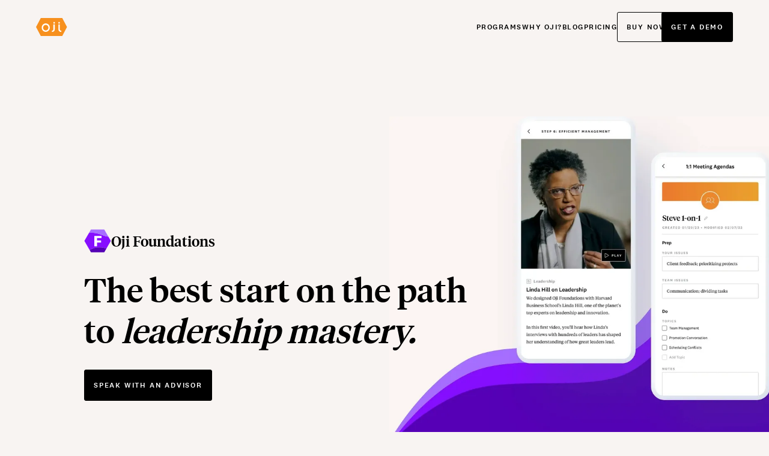

--- FILE ---
content_type: text/html; charset=utf-8
request_url: https://test.ojilifelab.com/oji-foundations
body_size: 13446
content:
<!doctype html>
<html lang="en" >
<head>
    
    
  
    
    
    
    
    

    
    
    
        <meta name="title" content="Leadership development training for organizations | Oji Life Lab"/>
    

    
    
    
        <meta name="description" content="Deliver real impact with leadership development and training designed for new and up-and-coming managers| Oji Life Lab"/>
    

    
    
    

    
    

    
    
        <link rel="canonical" href="https://ojilifelab.com/oji-foundations"/>
    


  <link href="/apos-frontend/default/public-bundle.css" rel="stylesheet" />




    <title>
    Oji Foundations
    
</title>
    

    
          <link href="/oji/fonts.css" rel="stylesheet" media="all" />
          <link href="/oji/main.b6df8d6b1adf92979e71.css" rel="stylesheet" media="all" />
          <link href="/oji/vendors.36d5c78efeb81647474e.css" rel="stylesheet" media="all" />
        

    
  
    
        
    

    

    
        
    

    

    

    
        
        
    

    <meta property="og:url" content="https://ojilifelab.com/oji-foundations"/>
    <meta property="og:type" content="website"/>
    <meta property="og:title" content="Leadership development training | Oji Life Lab"/>

    

    


  


    
    <meta name="viewport" content="width=device-width, initial-scale=1">
    <meta name="facebook-domain-verification" content="lcnjfefru03kshgekclyju74408fhb"/>

    <link rel="apple-touch-icon" sizes="180x180" href="/apple-touch-icon.png">
    <link rel="icon" type="image/png" sizes="32x32" href="/favicon-32x32.png">
    <link rel="icon" type="image/png" sizes="16x16" href="/favicon-16x16.png">
    <link rel="manifest" href="/site.webmanifest">
    <link rel="mask-icon" href="/safari-pinned-tab.svg" color="#5bbad5">
    <meta name="msapplication-TileColor" content="#da532c">
    <meta name="theme-color" content="#ffffff">

    <script type="application/ld+json">
        {
            "@context": "https://schema.org",
            "@type": "Organization",
            "name": "Oji Life Lab",
            "url": "https://ojilifelab.com/",
            "logo": "https://ojilifelab.com/logo.svg",
            "contactPoint": {
                "@type": "ContactPoint",
                "telephone": "+1 628-600-7494",
                "email": "info@ojilifelab.com",
                "contactType": "customer service",
                "areaServed": "US",
                "availableLanguage": "en"
            },
            "sameAs": [
                "https://www.linkedin.com/company/ojilifelab/",
                "https://www.facebook.com/ojilifelab/",
                "https://twitter.com/ojilifelab/",
                "https://ojilifelab.com/",
                "https://www.youtube.com/channel/UC0pXhGDpiNgcxna83vUBrGg"
            ]
        }
    </script>

    <script>window.__CHECKOUT_INFO = {"programs":{"foundation":{"title":"Oji Foundations","code":"foundations","price":1249,"key":"foundation"},"lead":{"title":"Oji Lead","code":"ld","price":null,"key":"lead"},"emotions":{"title":"Oji Emotions","code":"ei","price":349,"key":"emotions"},"decide":{"title":"Oji Decide","code":"dm","price":349,"key":"decide"}},"levels":{"individual":{"title":"Individual","key":"individual"},"team":{"title":"Group","perUser":true,"key":"team"}}}</script>

    <script type="text/javascript">
      (function (w, d, s, l, i) {
        w[l] = w[l] || [];
        w[l].push({
          'gtm.start':
            new Date().getTime(), event: 'gtm.js'
        });
        var f = d.getElementsByTagName(s)[0],
          j = d.createElement(s), dl = l != 'dataLayer' ? '&l=' + l : '';
        j.async = true;
        j.src =
          'https://www.googletagmanager.com/gtm.js?id=' + i + dl;
        f.parentNode.insertBefore(j, f);
      })(window, document, 'script', 'dataLayer', 'GTM-5BRZJM5');
    </script>
    <script>
      window.dataLayer = window.dataLayer || [];

      function gtag() {
        dataLayer.push(arguments);
      }

      gtag('js', new Date());
      gtag('config', 'G-SW0YKPWQSW');
    </script>

</head>
<body class=" "  data-apos-level='1' data-apos='{"modules":{},"prefix":"https://ojilifelab.com","sitePrefix":"","shortName":"ojilifelab","locale":"en","csrfCookieName":"ojilifelab.csrf","tabId":"cmkix4mmturs0zaqpcd2u2g9j","uploadsUrl":"https://ojilifelab.com/uploads","assetBaseUrl":"/apos-frontend/default","scene":"public"}'>

<noscript>
    <iframe src="https://www.googletagmanager.com/ns.html?id=GTM-5BRZJM5" height="0" width="0" style="display:none;visibility:hidden"></iframe>
</noscript>


  




    



    


<div data-apos-refreshable id="root">
    <a name="main"></a>
    
    <svg xmlns="http://www.w3.org/2000/svg" style="display: none;">
        <symbol viewBox="0 0 86 50" fill="none" id="logo">
            <path
                d="M 72.1 0 H 13.1 L 0 25 L 13.1 50 H 72.1 L 85.2 25 L 72.1 0 Z"
                fill="currentColor"
            />
            <path
                d="M69.3 38.5H68.9C67.3 38.5 65 38 63.6 36.5 62.1 35 61.5 33 61.5 29.5V18.1H65.4V28.4C65.4 32.3 65.7 33.4 66.4 34.2 67 34.8 67.9 35.2 69.3 35.3H69.8L69.3 38.5ZM61.5 15.4H65.4V11.5H61.5ZM51.6 29.6C51.6 33 51 35 49.5 36.5 48 37.9 45.7 38.5 44.2 38.5H43.8L43.3 35.3H43.8C45.2 35.2 46.1 34.8 46.7 34.2 47.4 33.4 47.7 32.3 47.7 28.4V18.1H51.6V29.5ZM26.7 38.3C20.5 38.3 15.5 33.1 15.5 26.7 15.5 20.3 20.5 15.1 26.7 15.1 32.9 15.1 37.9 20.3 37.9 26.7 37.9 33.1 32.9 38.3 26.7 38.3ZM47.8 15.4H51.7V11.5H47.8ZM26.7 19.1C22.7 19.1 19.4 22.5 19.4 26.8 19.4 31 22.7 34.5 26.7 34.5S34 31.1 34 26.8C34 22.6 30.7 19.1 26.7 19.1Z"
                style="fill: var(--clr, #fff)"
            />
        </symbol>

        <symbol viewBox="0 0 30 27" fill="none" id="emotions">
            <path d="m29.999 13.125-6.79 13.125-8.208-13.125h14.998Z" fill="#EA7706"/>
            <path d="M23.21 26.25H6.79l8.212-13.125L23.21 26.25Z" fill="#FABC78"/>
            <path d="M15.002 13.125 6.79 26.25 0 13.125h15.002Z" fill="#F7901E"/>
            <path d="M15.002 13.125H0L6.79 0l8.212 13.125Z" fill="#EA7706"/>
            <path d="m23.21 0-8.208 13.125L6.79 0h16.42Z" fill="#FABC78"/>
            <path d="M29.999 13.125H15.001L23.209 0 30 13.125Z" fill="#F7901E"/>
            <path d="M19.57 19.072h-8.28V7.276h8.245v2.471H14.12v2.26h4.794v2.221H14.12v2.367h5.45v2.477Z" fill="#fff"/>
        </symbol>

        <symbol viewBox="0 0 30 27" fill="none" id="decide">
            <path d="M30 13.125 23.21 26.25l-7.105-13.125L23.21 0 30 13.125Z" fill="#086BFF"/>
            <path d="M23.211 26.25H6.791L0 13.125h16.105L23.21 26.25Z" fill="#0650BF"/>
            <path d="m23.21 0-7.105 13.125H0L6.79 0h16.42Z" fill="#50A8FF"/>
            <path
                d="M10.361 7.39h4.395c3.476 0 5.921 1.836 5.921 5.88 0 4.045-2.45 5.915-5.913 5.915h-4.395L10.361 7.39Zm2.935 9.323h1.31c1.712 0 3.039-.971 3.039-3.443 0-2.471-1.327-3.408-3.02-3.408h-1.33v6.851Z"
                fill="#fff"
            />
        </symbol>

        <symbol viewBox="0 0 59 50" fill="none" id="foundation">
            <path d="M48.7 41.7 58.3 25l-5.4-9.4a24.2 24.2 0 0 1-1.8-.1C43.9 14.4 37.4 11 30.4 9a51.1 51.1 0 0 0-19.7-1.5L.6 25 12 44.8c3.3-1.6 6.7-3.2 10.1-4.3 8.6-2.7 18-1.7 26.6 1.2Z" fill="#860EFF"/>
            <path d="M 52.9 15.6 L 43.9 0 h -28.9 L 10.7 7.5 a 51.1 51.1 0 0 1 19.7 1.5 c 7 2 13.5 5.4 20.7 6.5 a 24.1 24.1 0 0 0 1.8 0.2 Z" fill="#A66EFF"/>
            <path d="M 48.7 41.7 L 43.9 50 h -28.9 l -3 -5.2 c 3.3 -1.6 6.7 -3.2 10.1 -4.3 c 8.6 -2.7 18 -1.7 26.6 1.2 Z" fill="#5400B5"/>
            <path d="M 22.4 36.7 V 14.2 H 38 V 18.9 H 28.1 V 24.1 H 36.9 V 28.6 H 28.1 V 36.7 L 22.4 36.7 Z" fill="#fff"/>
        </symbol>

        <symbol viewBox="0 0 58 50" fill="none" id="lead">
          <path fill="#71EDAF" d="m38.7 7.6 18.9 17.2-4.8-8.3L43 0l-4.3 7.6Z"/>
          <path fill="#13E17A" d="m14.3.2 24.4 7.5L43 0 14.3.2Z"/>
          <path fill="#0EB662" d="m14.5 50 28.8-.2L19.1 42l-4.5 8Z"/>
          <path fill="#71EDAF" d="m0 25.2 4.8 8.3L14.5 50l4.5-8L0 25.2Z"/>
          <path fill="#13E17A" d="m19 42 24.3 7.8 14.3-25L38.7 7.6Z"/>
          <path fill="#0EB662" d="M0 25.2 19.1 42 38.8 7.6 14.3.2Z"/>
          <path fill="#fff" d="M26.6 13.8v17.7h9.9v4.7H21V13.8Z"/>
        </symbol>

        <symbol viewBox="0 0 42 42" id="linkedIn">
            <circle cx="21" cy="21" r="21" fill="#fff" stroke="#C4C4D1"/>

            <path d="M28.211 27.736h-2.993v-4.64c0-1.107-.02-2.532-1.557-2.532-1.558 0-1.797 1.206-1.797 2.45v4.722h-2.993v-9.544h2.873v1.305h.04a3.135 3.135 0 0 1 1.203-1.16 3.175 3.175 0 0 1 1.633-.382c3.033 0 3.592 1.976 3.592 4.546l-.001 5.235ZM15.494 16.888c-.343 0-.68-.101-.965-.29a1.723 1.723 0 0 1-.64-.772 1.704 1.704 0 0 1 .376-1.874 1.743 1.743 0 0 1 1.893-.373c.318.13.589.35.78.633a1.707 1.707 0 0 1-.216 2.172 1.74 1.74 0 0 1-1.228.504Zm1.497 10.848h-2.996v-9.544h2.996v9.544Zm12.712-17.04H12.491a1.482 1.482 0 0 0-1.047.415c-.28.27-.44.64-.444 1.027v17.114c.005.387.164.756.444 1.027.28.27.656.42 1.047.416h17.212c.392.005.77-.145 1.05-.415s.441-.64.447-1.028V12.137a1.456 1.456 0 0 0-.447-1.028c-.28-.27-.658-.42-1.05-.414"/>
        </symbol>

        <symbol viewBox="0 0 42 42" id="twitter">
            <circle cx="21" cy="21" r="21" fill="#fff" stroke="#C4C4D1"/>

            <path d="M17.078 30.695c9.294 0 14.377-7.694 14.377-14.366 0-.218-.004-.436-.014-.652a10.269 10.269 0 0 0 2.52-2.615 10.08 10.08 0 0 1-2.901.795 5.068 5.068 0 0 0 2.222-2.792c-.977.578-2.058.998-3.21 1.225a5.048 5.048 0 0 0-3.687-1.595 5.052 5.052 0 0 0-4.923 6.2 14.351 14.351 0 0 1-10.415-5.276 5.033 5.033 0 0 0-.684 2.538c0 1.752.892 3.298 2.248 4.203a5.018 5.018 0 0 1-2.288-.632v.064a5.051 5.051 0 0 0 4.053 4.95 5.066 5.066 0 0 1-2.282.086 5.058 5.058 0 0 0 4.72 3.507 10.141 10.141 0 0 1-6.276 2.161c-.407 0-.81-.023-1.205-.07a14.31 14.31 0 0 0 7.746 2.269"/>
        </symbol>

        <symbol viewBox="0 0 30 30" id="notion">
            <circle cx="15" cy="15" r="15" fill="#fff" stroke="#C4C4D1"/>

            <path d="M17.239 7.337l-8.964.662C7.552 8.061 7.3 8.534 7.3 9.1v9.827c0 .441.157.819.535 1.323l2.107 2.74c.346.441.661.536 1.322.504l10.41-.63c.88-.063 1.132-.473 1.132-1.165V10.644c0-.358-.141-.461-.558-.767a46.155 46.155 90 01-.072-.052L19.315 7.809c-.692-.503-.975-.567-2.076-.473zM11.499 10.463c-.85.057-1.043.07-1.526-.322L8.746 9.164c-.125-.126-.062-.284.252-.315l8.617-.63c.724-.063 1.101.189 1.383.409l1.478 1.071c.063.032.22.22.031.22l-8.899.536-.11.008zM10.508 21.605V12.219c0-.41.126-.599.503-.631L21.232 10.99c.347-.031.503.189.503.598v9.323c0 .41-.063.757-.629.788l-9.781.567c-.566.031-.817-.157-.817-.661zm9.655-8.882c.063.284 0 .567-.284.599l-.471.093v6.929c-.409.22-.786.346-1.101.346-.503 0-.629-.158-1.006-.63l-3.083-4.85v4.693l.975.221s0 .567-.787.567l-2.169.126c-.063-.126 0-.441.22-.504l.566-.157v-6.205L12.238 13.888c-.063-.284.094-.693.535-.725l2.327-.157 3.208 4.913v-4.346l-.818-.094c-.063-.347.188-.599.503-.63l2.171-.126z"/>
        </symbol>

        <symbol viewBox="0 0 28 28" id="enabled">
            <path d="m19.5 11-7.333 7L8.5 14.5" stroke="#2ADA90" stroke-width="3" stroke-linecap="round" stroke-linejoin="round" />
            <path d="M14 26c6.627 0 12-5.373 12-12S20.627 2 14 2 2 7.373 2 14s5.373 12 12 12Z" stroke="#2ADA90" stroke-width="3" stroke-linecap="round" stroke-linejoin="round" />
        </symbol>

        <symbol viewBox="0 0 28 28" id="disabled">
            <path
                d="M17.334 10.8 10 17.8M10 10.8l7.334 7M14 26c6.627 0 12-5.373 12-12S20.627 2 14 2 2 7.373 2 14s5.373 12 12 12Z"
                stroke="#D0021B" stroke-width="3" stroke-linecap="round" stroke-linejoin="round"
            />
        </symbol>

        <symbol viewBox="0 0 90 14" id="stars">
            <path
                fill="#F7901E"
                d="m26.5 0 1.2 4.6 4.3-2-2.9 3.8 4.2 2.2-4.7.1.9 4.6-3-3.6-3 3.6.9-4.6-4.7-.1 4.2-2.2L21 2.6l4.3 2Zm18.3 0L46 4.6l4.3-2-2.9 3.8 4.2 2.2-4.7.1.9 4.6-3-3.6-3 3.6.9-4.6-4.7-.1 4.2-2.2-2.9-3.8 4.3 2Zm18.3 0 1.2 4.6 4.3-2-2.9 3.8 4.2 2.2-4.7.1.9 4.6-3-3.6-3 3.6.9-4.6-4.7-.1 4.2-2.2-2.9-3.8 4.3 2Z"
            />
        </symbol>

        <symbol viewBox="0 0 24 24" id="close">
            <path fill="currentColor" d="M19 6.41 17.59 5 12 10.59 6.41 5 5 6.41 10.59 12 5 17.59 6.41 19 12 13.41 17.59 19 19 17.59 13.41 12z"/>
        </symbol>
    </svg>

    

    <header data-block="header" class="header default" data-fn="header">
        <div class="container">
            <a class="logo" href="/">
                <svg width="52" height="50" xmlns="http://www.w3.org/2000/svg">
                    <use href="#logo" id="lg"/>
                </svg>
            </a>

            
                <button>
                    <svg width="20" height="20" viewBox="0 0 7 7" xmlns="http://www.w3.org/2000/svg">
                        <path stroke="currentColor" d="M0 2 7 2M7 5 0 5"/>
                    </svg>
                </button>

                
    <nav class="menu">
        
            
    <a
            class=" with-child"
            href="#"
            
            
    >
        Programs
    </a>


            
                
    <nav class="sub-menu">
        
            
    <a
            class=" "
            href="https://ojilifelab.com/oji-foundations"
            
            
    >
        Oji Foundations
    </a>


            
        
            
    <a
            class=" "
            href="https://ojilifelab.com/oji-lead"
            
            
    >
        Oji Lead
    </a>


            
        
            
    <a
            class=" "
            href="https://ojilifelab.com/oji-emotions"
            
            
    >
        Oji Emotions
    </a>


            
        
            
    <a
            class=" "
            href="https://ojilifelab.com/oji-decide"
            
            
    >
        Oji Decide
    </a>


            
        
    </nav>

            
        
            
    <a
            class=" "
            href="https://ojilifelab.com/why-oji"
            
            
    >
        Why Oji?
    </a>


            
        
            
    <a
            class=" "
            href="https://ojilifelab.com/blog"
            
            
    >
        Blog
    </a>


            
        
            
    <a
            class=" "
            href="https://ojilifelab.com/pricing"
            
            
    >
        Pricing
    </a>


            
        
            
    <a
            class="pay "
            href="https://ojilifelab.com/pay"
            
            
    >
        Buy now
    </a>


            
        
            
    <a
            class="contacts "
            href="https://ojilifelab.com/demo"
             target="_blank" 
            
    >
        Get a demo
    </a>


            
        
    </nav>

            

            

            
        </div>
    </header>

    

    
    
<div class="apos-area">


<section data-block="banner-v2" data-fn="bannerV2" class="banner-v2 ">
    <img class="image" src="https://ojilifelab.com/uploads/attachments/clhmbgw6b000gs95x5d4oa502-foundations-header.full.webp" alt=""/>

    <div class="container">
        
            <h2>
    <svg fill="none" width="30" height="30">
        <use href="#foundation"/>
    </svg>

    Oji Foundations
</h2>
        

        <h1>The best start on the path to <i>leadership mastery.</i></h1>

        <picture class="img-mobile">
            <source srcset="https://ojilifelab.com/uploads/attachments/clhmbgw6b000gs95x5d4oa502-foundations-header.full.webp" media="(min-width: 768px)"/>
            <img
                    src="https://ojilifelab.com/uploads/attachments/clhqtaiu0006ncm5x1vulawaq-frame-3409.full.webp"
                    alt=""
            />
        </picture>

        
            
    <a
            class="button btn"
            href="https://ojilifelab.com/demo"
             target="_blank" 
            
    >
        Speak with an advisor
    </a>

        
    </div>
    
        <p class="description">
            <svg xmlns="http://www.w3.org/2000/svg" width="90" height="14" fill="none">
                <use href="#stars"/>
            </svg>
            What if you could give your new managers the confidence to lead and deliver real impact by developing key skills step-by-step? That's what Oji Foundations is all about: a unique combination of self-paced mobile learning and live online discussions, all designed with the world's top thinkers. There's nothing else like it.
            <svg xmlns="http://www.w3.org/2000/svg" width="90" height="14" fill="none">
                <use href="#stars"/>
            </svg>
        </p>
    

    
        <div class="logos">
            <h5 class="title">Trusted by</h5>

            <div>
                
                    <img
                            src="https://ojilifelab.com/uploads/attachments/cl9y6k1pu0013rxn2fcyf99w1-png-transparent-johnson-johnson-pharmaceutical-industry-nyse-jnj-medical-device-company-others-miscellaneous-text-logo.full.png"
                            alt="Johnson and Johnson Logo"
                    />
                
                    <img
                            src="https://ojilifelab.com/uploads/attachments/clicwzjyp00z4shn2abhqeblc-image-1.full.png"
                            alt="Yale NewHaven Health Logo"
                    />
                
                    <img
                            src="https://ojilifelab.com/uploads/attachments/clicwzkdp00z6shn20xz9d9mk-wabash-nat-logo-removebg-preview-1.full.png"
                            alt="Wabash National Logo"
                    />
                
                    <img
                            src="https://ojilifelab.com/uploads/attachments/cl81w1rdx0024jxqwc92pae8m-cl7up7nl80020ov5xgbimby6t-amazon-logo-1-full.full.png"
                            alt="cl7up7nl80020ov5xgbimby6t amazon logo 1 full"
                    />
                
                    <img
                            src="https://ojilifelab.com/uploads/attachments/cl81w19ne001qjxqw7owb1f2p-cl7up7nxc0022ov5x7tydgumt-google-png-1-1-full.full.png"
                            alt="cl7up7nxc0022ov5x7tydgumt google png 1 1 full"
                    />
                
            </div>
        </div>
    
</section>


<section data-block="info-boxes" class="info-boxes white block-white">
    

    
        <h2>What do new managers need? <br />
Skills, not buzz words.</h2>
    

    

    <div class="container">
        
            <div class="info-box ">
                <div><img src="https://ojilifelab.com/uploads/attachments/clicuxmff00cjshn2ht1dgirg-card.full.png" alt=""/></div>
                <div class="content">
                    

                    

                    

                    <p>One day, you're cultivating a promising individual contributor, the next day you throw them in the deep end: "Congratulations, we're promoting you to manager!" All of a sudden, they're subjected to demands they barely understand: Lead! Empathize! Perform! What they lack isn't knowledge. They need skills.<br />
<br />
Let's face it: new managers aren't one workshop away from competence, whether they've been managing for a few weeks or a few years. Growing mastery takes time, practice, feedback, coaching. And that kind of structured ongoing learning approach just isn't possible in a workshop, video or book. That's why we created Oji Foundations.</p>

                    
                </div>
            </div>
        
    </div>
</section>

<section data-block="whats-included" class="whats-included container odd new-home">
    
        <div class="label">
            The mission
        </div>
    

    <h2>Help new managers deliver impact</h2>

    
        <div class="description">
            Oji Foundations is a complete digital learning system that helps new managers develop the key skills they need to deliver results, energize their team, and thrive. The focus is on real-world performance, repeatable habits that translate to better performance in the modern workplace.<br />
<br />
<b>The result: leaders with confidence.</b>
        </div>
    

    
        <div class="item">
            <img src="https://ojilifelab.com/uploads/attachments/clhmfz71k005sja5x00ci4lsf-image.full.webp" alt=""/>
            <h3>The key skills for every manager</h3>
            <p>Managing is about a lot more than barking orders. Oji Foundations develops skills in seven key areas, giving new managers the ability to develop a plan, motivate a team, and deliver.</p>
        </div>
    
        <div class="item">
            <img src="https://ojilifelab.com/uploads/attachments/clhmg0ozq0062ja5xe3hj12o4-image-1.full.webp" alt=""/>
            <h3>Learn from the best</h3>
            <p>We designed Oji Foundations in collaboration with a team of world-class thinkers, ensuring that managers learn an integrated repertoire of leadership skills, all based on the latest research.</p>
        </div>
    
        <div class="item">
            <img src="https://ojilifelab.com/uploads/attachments/clhmgarej007hja5xbfm67ogy-image-1-1.full.webp" alt=""/>
            <h3>Learn how to be the boss from Dr. Linda Hill</h3>
            <p>With our partnership with Linda Hill, the renowned Harvard Business School professor and author, each Oji Foundations learner builds the critical skills detailed in Being the Boss, Linda's acclaimed guide to leadership and management.</p>
        </div>
    
        <div class="item">
            <img src="https://ojilifelab.com/uploads/attachments/clhmgcq07007sja5xewl43nfd-card-1.full.webp" alt=""/>
            <h3>Build skills step-by-step</h3>
            <p>To grow leadership mastery, Oji Foundations develops skills in a sequence of brief activities over time. Learners progress at whatever pace works for them, when they have the time and motivation. It's the best way to build lasting behaviors.</p>
        </div>
    
        <div class="item">
            <img src="https://ojilifelab.com/uploads/attachments/clhmgf1a50085ja5x7sel0uos-image-2.full.webp" alt=""/>
            <h3>Team Lab: The best of coaching and peer learning</h3>
            <p>Practice, feedback and live discussion are key to deep learning. That's why Oji Foundations includes our unique Team Lab environment. In Team Lab, each learner joins a small team with a dedicated Coach for a series of in-depth sessions and projects.</p>
        </div>
    
        <div class="item">
            <img src="https://ojilifelab.com/uploads/attachments/clhmgikps008nja5x0zs4ewk8-image-3.full.webp" alt=""/>
            <h3>Checklists</h3>
            <p>Learners can take advantage of a library of Checklists that implement the core skills presented in the program.</p>
        </div>
    
        <div class="item">
            <img src="https://ojilifelab.com/uploads/attachments/clhmgjkrn008vja5xa1tiahwd-image-4.full.webp" alt=""/>
            <h3>Personality Assessment</h3>
            <p>Each participant takes the Big 5 Personality Assessment, the most-widely accepted assessment in the world.</p>
        </div>
    
</section>



<section data-block="faq" class="faq two-columns">
    <div class="container">
        
            <h2>The Details</h2>
        

        
            <p class="description">Your learners will hear directly from our team of top thinkers as they explore practical solutions in seven key areas.</p>
        

        
            <div class="item" data-index="1">
                <h3>Leadership</h3>
                Set a vision, motivate a team
            </div>
        
            <div class="item" data-index="2">
                <h3>Management</h3>
                Manage people, time, money, and more
            </div>
        
            <div class="item" data-index="3">
                <h3>Emotional intelligence</h3>
                Use emotions to better meet goals, for you, your team, and your network
            </div>
        
            <div class="item" data-index="4">
                <h3>Diversity, equity, inclusion and belonging</h3>
                Create a team culture that embraces every member
            </div>
        
            <div class="item" data-index="5">
                <h3>Listening</h3>
                Drive performance and trust with better listening
            </div>
        
            <div class="item" data-index="6">
                <h3>Giving and receiving feedback</h3>
                Reimagine feedback as a positive tool for performance
            </div>
        
            <div class="item" data-index="7">
                <h3>Decision-making</h3>
                Make better, more confident decisions
            </div>
        

        
            <p class="caption">One key to Oji Foundation is Linda Hill&#39;s &quot;3 Imperatives&quot;: manage yourself, manage your team, and manage your network. As managers learn to fulfill the 3 Imperatives, they learn to lead and perform.</p>
        
    </div>

    
        <ul class="details">
            <li>What’s included</li><li>Self-paced learning program experienced via the Oji App for iOS and Android</li><li>6 live online group discussions led by an Oji Coach, integrated in the learning sequence</li><li>Team Lab with 8-person team and a dedicated Oji Coach, featuring 6 live online discussion and practice sessions</li><li>Mood Meter tool for tracking and regulating emotions</li><li>Content library with videos, written guides, and more</li><li>Checklist library to help with key processes like giving feedback, leading meetings, defusing conflict and more.</li><li>Personality Assessment based on the global standard Big 5 model</li><li>Hack Stack with 100+ "cards" with key techniques and ideas across all seven topic areas</li><li>Coach chat for on-the-fly tips and support from Oji Coaches</li>
        </ul>
    
</section>


<section data-block="testimonials" class="testimonials white" data-fn="testimonials">
    <div class="container">
        

        <h2>People are talking</h2>

        

        

        <div class="slides">
            
                <div
                        class="slide current"
                        data-timeout="750"
                        
                >
                    <img src="https://ojilifelab.com/uploads/attachments/clidmx3sx009gisn2djooe4j9-kim-bilyeu.full.jpg" alt=""/>
                    <div>
                        <h6>“My team and I have read Marc’s book and now we have rolled out Oji Emotions to our employees to provide them additional tools to build their emotion scientist skills. I highly recommend both.”</h6>
                        <h5>Kim Bilyeu</h5>
                        <span>Sr. Manager Global Education at Johnson &amp; Johnson</span>
                    </div>
                </div>
            
                <div
                        class="slide next"
                        data-timeout="750"
                        
                >
                    <img src="https://ojilifelab.com/uploads/attachments/cliczwli301toshn2dc5p1v9e-image-3.full.png" alt=""/>
                    <div>
                        <h6>“<span style="font-size: 30px;">Becoming a manager for the first time can be counter intuitive and difficult. Learning this new language and skillset is critical. Investing in Oji’s best-in-class learning platform will grow better managers and more productive and satisfied teams.</span>”</h6>
                        <h5>Evan Sharp</h5>
                        <span>Co-founder, Pinterest</span>
                    </div>
                </div>
            
                <div
                        class="slide "
                        data-timeout="5000"
                        
                >
                    <img src="https://ojilifelab.com/uploads/attachments/clilk2fdm0cq8uzn2h8c819is-1b-main-image.full.jpg" alt=""/>
                    <div>
                        <h6>“The Emotion Life Lab has been amazing and so meaningful in every aspect of my life. I will be forever grateful!”</h6>
                        <h5>Lori Schroeder, LLM, JD, PMP</h5>
                        <span>Associate Director, Business Operations, Contracts and Compliance, Yale University</span>
                    </div>
                </div>
            
                <div
                        class="slide "
                        data-timeout="750"
                        
                >
                    <img src="https://ojilifelab.com/uploads/attachments/clilk362k0cs3uzn206vxh4r8-1-thumb-main-image-daniel-morris.full.png" alt=""/>
                    <div>
                        <h6>“<span style="font-size: 26px;">It’s rare to find a born leader. Most of the skills needed to thrive at the top have to be learned and that journey can be a long one. Oji Foundations is cracking the leadership learning code with a system designed to take managers from good to great..</span>”</h6>
                        <h5>Daniel Morris</h5>
                        <span>Former Head of Talent at Trulia &amp; Uber</span>
                    </div>
                </div>
            
                <div
                        class="slide "
                        data-timeout="5000"
                        
                >
                    <img src="https://ojilifelab.com/uploads/attachments/clidmt20o0086isn2hukf6ufu-thumb-and-main-image.full.png" alt=""/>
                    <div>
                        <h6>“What a brilliant program! Congratulations to the OJI team. It’s literally been the most profound learning experience I’ve ever had.”</h6>
                        <h5>Catherine Couchman</h5>
                        <span>Critical Care Nurse</span>
                    </div>
                </div>
            
                <div
                        class="slide "
                        data-timeout="750"
                        
                >
                    <img src="https://ojilifelab.com/uploads/attachments/clid9xf9303zgshn265vlayv4-danny-warshay-headshot-cropped.full.jpg" alt=""/>
                    <div>
                        <h6>“<span style="font-size: 30px;">It's a harsh reality that new managers are often left to figure out how to manage and lead without any training. That's why Oji Foundations is so important. It addresses the key skill areas that a new manager needs to thrive. </span>”</h6>
                        <h5>Danny Warshay</h5>
                        <span>Executive Director of the Nelson Center for Entrepreneurship at Brown University</span>
                    </div>
                </div>
            
                <div
                        class="slide prev"
                        data-timeout="5000"
                        
                >
                    <img src="https://ojilifelab.com/uploads/attachments/clilk44n20cuhuzn2hkp5gjhj-1-thumb-main-image.full.jpg" alt=""/>
                    <div>
                        <h6>“<span style="font-size: 26px;">We have found the Oji tool to be a great way to build emotional intelligence and awareness within the leadership team, enabling us to be better leaders as we navigate the challenges of a rapidly growing business. The app makes the lessons easy to use and absorb.</span>”</h6>
                        <h5>Mike Pettit</h5>
                        <span>Group President, Wabash National</span>
                    </div>
                </div>
            
        </div>

        <div class="pages">
            
                <button class="current">
                    <img src="https://ojilifelab.com/uploads/attachments/clilk5bts0cxnuzn29ak833v2-kim.full.png" alt=""/>
                </button>
            
                <button class="next">
                    <img src="https://ojilifelab.com/uploads/attachments/clilk2n070cr7uzn2gvlag5co-evan.full.png" alt=""/>
                </button>
            
                <button class="">
                    <img src="https://ojilifelab.com/uploads/attachments/clilk29tk0cq1uzn2hm6ue9tn-lori.full.jpg" alt=""/>
                </button>
            
                <button class="">
                    <img src="https://ojilifelab.com/uploads/attachments/clilk2ykw0crpuzn2e2rba5oy-uber.full.png" alt=""/>
                </button>
            
                <button class="">
                    <img src="https://ojilifelab.com/uploads/attachments/clidn6qiu00cbisn2dlk2gvz6-screenshot-2023-06-01-at-23-21-03-1.full.png" alt=""/>
                </button>
            
                <button class="">
                    <img src="https://ojilifelab.com/uploads/attachments/clilk3ecr0cszuzn2384d470t-danny.full.jpg" alt=""/>
                </button>
            
                <button class="prev">
                    <img src="https://ojilifelab.com/uploads/attachments/clilk3qil0cthuzn26udf524w-mike.full.png" alt=""/>
                </button>
            

            <button class="arrow arrow-prev">
                <img src="/apos-frontend/default/modules/@oji/testimonials-widget/arrow-left.svg" alt="Go prev"/>
            </button>
            <button class="arrow arrow-next">
                <img src="/apos-frontend/default/modules/@oji/testimonials-widget/arrow-right.svg" alt="Go next"/>
            </button>
        </div>
    </div>
</section>


<section data-block="graph" data-fn="graph" class="graph ">
    <div class="container">
        
            <h2>Top Thinkers and Key Topics</h2>
        

        
            <p class="description">What if you could bring together the best experts, and have them collaborate on a smarter kind of learning program, one that builds practical skills with an integrated approach, instead of in silos? That's what Oji Foundations is all about.<br />
We searched the globe to assemble a team of cutting edge thinkers and practitioners that could develop a program that grows mastery in the areas that matter most to new managers.</p>
        

        <div class="graph" data-nodes="[{&quot;_id&quot;:&quot;clhp75fft00213b6vetpa7dxq&quot;,&quot;metaType&quot;:&quot;arrayItem&quot;,&quot;scopedArrayName&quot;:&quot;widget.@oji/graph.items&quot;,&quot;root&quot;:true,&quot;position&quot;:&quot;389.5/148&quot;,&quot;title&quot;:&quot;Diversity, Equity and Inclusion&quot;,&quot;photo&quot;:&quot;https://ojilifelab.com/uploads/attachments/clhp79q7r002pqa5x0x3y8yo5-image-6-1.full.webp&quot;,&quot;name&quot;:&quot;Ashleigh Rosette, Ph.D.&quot;,&quot;links&quot;:&quot;1,2,4,6&quot;,&quot;university&quot;:&quot;Duke University&quot;,&quot;description&quot;:&quot;&lt;i&gt;One of the foremost researchers at the intersection of leadership, race and gender.&lt;/i&gt;&#92;n&#92;nSenior Associate Dean and Professor of Leadership at the Fuqua School of Business at Duke University. Her research has been featured in the New York Times, the Wall Street Journal, CNN, MSNBC, Time Magazine, Business Week, Forbes, and the Financial Times.&quot;},{&quot;_id&quot;:&quot;clhp7ino8002h3b6vjbibcpfv&quot;,&quot;metaType&quot;:&quot;arrayItem&quot;,&quot;scopedArrayName&quot;:&quot;widget.@oji/graph.items&quot;,&quot;root&quot;:false,&quot;position&quot;:&quot;654.5/342&quot;,&quot;title&quot;:&quot;Listening&quot;,&quot;photo&quot;:&quot;https://ojilifelab.com/uploads/attachments/clhp7lm04003dqa5xhna489ya-image-6-4.full.webp&quot;,&quot;name&quot;:&quot;Avi Kluger, Ph.D.&quot;,&quot;links&quot;:&quot;0,3,4,5&quot;,&quot;university&quot;:&quot;Hebrew University&quot;,&quot;description&quot;:&quot;&lt;i&gt;Top researcher on the techniques and benefits of listening in the workplace.&lt;/i&gt;&#92;n&#92;nProfessor of Organizational Behavior in the Business School at Hebrew University. Past Director of the Executive MBA program at Hebrew University. Author of 70 scholarly articles and chapters.&quot;},{&quot;_id&quot;:&quot;clhp6nane001x3b6v2i0bn35j&quot;,&quot;metaType&quot;:&quot;arrayItem&quot;,&quot;scopedArrayName&quot;:&quot;widget.@oji/graph.items&quot;,&quot;root&quot;:false,&quot;position&quot;:&quot;51.5/1&quot;,&quot;title&quot;:&quot;Leadership and Management&quot;,&quot;photo&quot;:&quot;https://ojilifelab.com/uploads/attachments/clhp75c6o001yqa5x4a0th0i2-image-6.full.webp&quot;,&quot;name&quot;:&quot;Linda Hill, Ph.D.&quot;,&quot;links&quot;:&quot;0,4,6&quot;,&quot;university&quot;:&quot;Harvard Business School&quot;,&quot;description&quot;:&quot;&lt;i&gt;One of the world&#39;s top thinkers on leadership, management, and innovation.&lt;/i&gt;&#92;n&#92;nProfessor of Business Administration at Harvard Business School and Chair of the school&#39;s Leadership Initiative. Author of the highly regarded books Being the Boss, Becoming A Manager, and Collective Genius: The Art and Practice of Leading Innovation.&quot;},{&quot;_id&quot;:&quot;clhp7m0d9002p3b6v8bprbp4i&quot;,&quot;metaType&quot;:&quot;arrayItem&quot;,&quot;scopedArrayName&quot;:&quot;widget.@oji/graph.items&quot;,&quot;root&quot;:false,&quot;position&quot;:&quot;906/449&quot;,&quot;title&quot;:&quot;Feedback&quot;,&quot;photo&quot;:&quot;https://ojilifelab.com/uploads/attachments/clhp7obo2003hqa5x28h5gsks-image-6-5.full.webp&quot;,&quot;name&quot;:&quot;Tamra Chandler&quot;,&quot;links&quot;:&quot;1,4,5&quot;,&quot;university&quot;:&quot;EY&quot;,&quot;description&quot;:&quot;&lt;i&gt;Virtuoso of feedback and performance management for the 21st century.&lt;/i&gt;&#92;n&#92;nAuthor of Feedback (and Other Dirty Words) and other books on performance management. Leads EY Americas Talent Management business. Founder and CEO of PeopleFirm, named by Forbes as one of America&#39;s Best Management Consulting Firms.&quot;},{&quot;_id&quot;:&quot;clhp76g4900253b6vv3a59rte&quot;,&quot;metaType&quot;:&quot;arrayItem&quot;,&quot;scopedArrayName&quot;:&quot;widget.@oji/graph.items&quot;,&quot;root&quot;:false,&quot;position&quot;:&quot;776/65&quot;,&quot;title&quot;:&quot;Emotional Intelligence&quot;,&quot;photo&quot;:&quot;https://ojilifelab.com/uploads/attachments/clhp7gbcw0037qa5xfppp8fko-image-6-2.full.webp&quot;,&quot;name&quot;:&quot;Marc Brackett, Ph.D.&quot;,&quot;links&quot;:&quot;0,1,2,3&quot;,&quot;university&quot;:&quot;Yale University&quot;,&quot;description&quot;:&quot;&lt;i&gt;One of the leading experts in emotional intelligence.&lt;/i&gt;&#92;n&#92;nFounding Director of the Yale Center for Emotional Intelligence and Professor in the Child Study Center at Yale Medical School. Author of the bestselling book How We Feel. Author on over 150 scholarly articles. Lead developer of RULER, a system of social-emotional learning that has reached over 4 million students. Oji Life Lab co-founder.&quot;},{&quot;_id&quot;:&quot;clhp7oerf002t3b6vn8ib08xo&quot;,&quot;metaType&quot;:&quot;arrayItem&quot;,&quot;scopedArrayName&quot;:&quot;widget.@oji/graph.items&quot;,&quot;root&quot;:false,&quot;position&quot;:&quot;374/542&quot;,&quot;title&quot;:&quot;Emotional Intelligence&quot;,&quot;photo&quot;:&quot;https://ojilifelab.com/uploads/attachments/clhp7qk2v003kqa5xd1vge2qt-image-6-6.full.webp&quot;,&quot;name&quot;:&quot;Robin Stern, Ph.D.&quot;,&quot;links&quot;:&quot;1,2,3,6&quot;,&quot;university&quot;:&quot;Yale University&quot;,&quot;description&quot;:&quot;&lt;i&gt;A leader in applying emotional intelligence in the real world, informed by 30 years as a psychotherapist.&lt;/i&gt;&#92;n&#92;nCo-founder and Associate Director of the Yale Center for Emotional Intelligence and Professor in the Child Study Center at Yale Medical School. Author of The Gaslight Effect and Project Rebirth. Co-developer (with Marc Brackett) of RULER. Oji Life Lab co-founder.&quot;},{&quot;_id&quot;:&quot;clhp7gln5002d3b6vmbg2zbaz&quot;,&quot;metaType&quot;:&quot;arrayItem&quot;,&quot;scopedArrayName&quot;:&quot;widget.@oji/graph.items&quot;,&quot;root&quot;:false,&quot;position&quot;:&quot;29.5/385&quot;,&quot;title&quot;:&quot;Decision-Making&quot;,&quot;photo&quot;:&quot;https://ojilifelab.com/uploads/attachments/clhp7ijrk003aqa5xa19f2q4e-image-6-3.full.webp&quot;,&quot;name&quot;:&quot;Ralph Keeney, Ph.D.&quot;,&quot;links&quot;:&quot;0,1,2,5&quot;,&quot;university&quot;:&quot;Duke University&quot;,&quot;description&quot;:&quot;&lt;i&gt;One of the planet&#39;s top experts on decision sciences.&lt;/i&gt;&#92;n&#92;nProfessor Emeritus at Duke University and USC. Author or editor of 10 books including Smart Choices and Give Yourself a Nudge. Consulting clients include American Express, Pacific Gas and Electric, Kaiser Permanente, HP, U.S. Department of Energy, U.S. EPA, U.S. Department of Homeland Security, and U.S. Army Corps of Engineers.&quot;}]">
            
                <div class="item" data-index="0">
                    <h3>Diversity, Equity and Inclusion</h3>
                    <img src="https://ojilifelab.com/uploads/attachments/clhp79q7r002pqa5x0x3y8yo5-image-6-1.full.webp" alt="Ashleigh Rosette, Ph.D."/>
                    <h4>Ashleigh Rosette, Ph.D.</h4>
                    <p>Duke University</p>
                </div>
            
                <div class="item" data-index="1">
                    <h3>Listening</h3>
                    <img src="https://ojilifelab.com/uploads/attachments/clhp7lm04003dqa5xhna489ya-image-6-4.full.webp" alt="Avi Kluger, Ph.D."/>
                    <h4>Avi Kluger, Ph.D.</h4>
                    <p>Hebrew University</p>
                </div>
            
                <div class="item" data-index="2">
                    <h3>Leadership and Management</h3>
                    <img src="https://ojilifelab.com/uploads/attachments/clhp75c6o001yqa5x4a0th0i2-image-6.full.webp" alt="Linda Hill, Ph.D."/>
                    <h4>Linda Hill, Ph.D.</h4>
                    <p>Harvard Business School</p>
                </div>
            
                <div class="item" data-index="3">
                    <h3>Feedback</h3>
                    <img src="https://ojilifelab.com/uploads/attachments/clhp7obo2003hqa5x28h5gsks-image-6-5.full.webp" alt="Tamra Chandler"/>
                    <h4>Tamra Chandler</h4>
                    <p>EY</p>
                </div>
            
                <div class="item" data-index="4">
                    <h3>Emotional Intelligence</h3>
                    <img src="https://ojilifelab.com/uploads/attachments/clhp7gbcw0037qa5xfppp8fko-image-6-2.full.webp" alt="Marc Brackett, Ph.D."/>
                    <h4>Marc Brackett, Ph.D.</h4>
                    <p>Yale University</p>
                </div>
            
                <div class="item" data-index="5">
                    <h3>Emotional Intelligence</h3>
                    <img src="https://ojilifelab.com/uploads/attachments/clhp7qk2v003kqa5xd1vge2qt-image-6-6.full.webp" alt="Robin Stern, Ph.D."/>
                    <h4>Robin Stern, Ph.D.</h4>
                    <p>Yale University</p>
                </div>
            
                <div class="item" data-index="6">
                    <h3>Decision-Making</h3>
                    <img src="https://ojilifelab.com/uploads/attachments/clhp7ijrk003aqa5xa19f2q4e-image-6-3.full.webp" alt="Ralph Keeney, Ph.D."/>
                    <h4>Ralph Keeney, Ph.D.</h4>
                    <p>Duke University</p>
                </div>
            
        </div>
    </div>
</section>

<section data-block="pricing" class="pricing " id="pricing">
    
        <h2>Ready to rollout to an individual or a group?<br />
It’s easy!</h2>
    

    


    <div class="price">
        <span>$1,249</span>
        <small>per person,</small>
        <small>one time</small>
    </div>




<div class="container">
    
        <div class="plan">
            <h3>Individual</h3>

            <ul>
<li>Full access to the complete step-by-step learning program</li>
<li>6 live learning sessions led by an Oji Coach</li>
<li>Includes Team Lab with 8-person team and dedicated Oji Coach</li>
<li>Live text chat with Oji Coaches</li>
<li>Oji Life Lab App for iOS and Android</li>
</ul>


            
    <a
            class="button white"
            href="https://ojilifelab.com/pay?level=individual"
            
            
    >
        buy now
    </a>

        </div>
    
        <div class="plan">
            <h3>Group</h3>

            <h4>Everything included for Individuals, plus…</h4>
<ul>
<li>Full rollout support from Customer Success Team</li>
<li>Web Dashboard and Proof of Impact reporting</li>
<li>Personalized webinar check-ins for your groups</li>
<li>Customization available for a fee</li>
<li>Oji Loyalty Program with earned discounts</li>
</ul>


            
    <a
            class="button white"
            href="https://ojilifelab.com/pay?level=team"
            
            
    >
        buy now
    </a>

        </div>
    
</div>




    <div class="icons">
        <h4>Bringing big gains to today’s top organizations</h4>

        <div>
            
                <img
                        src="https://ojilifelab.com/uploads/attachments/ckzbgejx3000ur25x98nlg9m2-icon-vmware.full.png"
                        alt="VMWare Logo"
                />
            
                <img
                        src="https://ojilifelab.com/uploads/attachments/cl9y6h3td16mh8dn256jh75l8-png-transparent-johnson-johnson-pharmaceutical-industry-nyse-jnj-medical-device-company-others-miscellaneous-text-logo.full.png"
                        alt="Johnson and Johnson Logo"
                />
            
                <img
                        src="https://ojilifelab.com/uploads/attachments/clicwzkdp00z6shn20xz9d9mk-wabash-nat-logo-removebg-preview-1.full.png"
                        alt="Wabash National Logo"
                />
            
                <img
                        src="https://ojilifelab.com/uploads/attachments/ckzbgeizt000mr25xh18g6ium-icon-aon.full.png"
                        alt="AON Logo"
                />
            
                <img
                        src="https://ojilifelab.com/uploads/attachments/ckzbgekbp000yr25xdo0uhm4r-icon-ynhh.full.png"
                        alt="Yale NewHaven Health Logo"
                />
            
                <img
                        src="https://ojilifelab.com/uploads/attachments/ckzbgejqk000sr25xgyqoonia-icon-smith-foods.full.png"
                        alt="SmithFoods Logo"
                />
            
        </div>
    </div>


<script>
  window.__view_list = {"items":[{"item_id":"foundation","item_name":"Oji Foundations","item_variant":"individual","price":1249,"quantity":1},{"item_id":"foundation","item_name":"Oji Foundations","item_variant":"team","price":1249,"quantity":10}]}
</script>

</section>

</div>


    

    

    
    
        <footer data-block="footer" class="footer default">
            <div class="container">
                <svg width="52" height="50" viewBox="0 0 86 50" xmlns="http://www.w3.org/2000/svg">
                    <use href="#logo" id="lg"/>
                </svg>

                
                <div class="subscribe-form">
                    
                        <div id="hs-footer-form" data-fn="hsForm" data-id="23b9fbf9-fd95-49a8-934f-84b9ac7b223d"></div>
                    

                    <a href="/subscribe">LEARN MORE</a>
                </div>

                <nav>
                    
                        <div>
                            <p>Programs</p>

                            
                                
    <a
            class=""
            href="https://ojilifelab.com/oji-foundations"
            
            
    >
        Oji Foundations
    </a>

                            
                                
    <a
            class=""
            href="https://ojilifelab.com/oji-lead"
            
            
    >
        Oji Lead
    </a>

                            
                                
    <a
            class=""
            href="https://ojilifelab.com/oji-emotions"
            
            
    >
        Oji Emotions
    </a>

                            
                                
    <a
            class=""
            href="https://ojilifelab.com/oji-decide"
            
            
    >
        Oji Decide
    </a>

                            
                        </div>
                    
                        <div>
                            <p>Resources</p>

                            
                                
    <a
            class=""
            href="/blog"
            
            
    >
        Blog
    </a>

                            
                                
    <a
            class=""
            href="https://go.ojilifelab.com/corona-care/"
             target="_blank" 
            
    >
        eBooks
    </a>

                            
                                
    <a
            class=""
            href="https://support.ojilifelab.com/en"
             target="_blank" 
            
    >
        Help Center
    </a>

                            
                                
    <a
            class="dashboard-link"
            href="https://dashboard.ojilifelab.com/"
             target="_blank" 
            
    >
        Dashboard login
    </a>

                            
                        </div>
                    
                        <div>
                            <p>Company</p>

                            
                                
    <a
            class=""
            href="https://ojilifelab.com/about-us"
            
            
    >
        About
    </a>

                            
                                
    <a
            class=""
            href="https://ojilifelab.com/contact-us"
            
            
    >
        Contact
    </a>

                            
                                
    <a
            class=""
            href="https://ojilifelab.com/press"
            
            
    >
        Press &amp; News
    </a>

                            
                        </div>
                    
                        <div>
                            <p>Legal</p>

                            
                                
    <a
            class=""
            href="https://ojilifelab.com/terms-of-service"
            
            
    >
        Terms
    </a>

                            
                                
    <a
            class=""
            href="https://ojilifelab.com/privacy-policy"
            
            
    >
        Privacy
    </a>

                            
                        </div>
                    
                </nav>

                <span>&copy;2026 Oji Life Lab. All rights reserved.</span>
            </div>
        </footer>
    

</div>




  <script src="/apos-frontend/default/public-module-bundle.js"></script>





<script defer src="/oji/main.24995664b717e3ca0422.js"></script>

<script data-apos-refresh-on-restart="/api/v1/@apostrophecms/asset/restart-id" src="/api/v1/@apostrophecms/asset/refresh-on-restart"></script>
</body>
</html>


--- FILE ---
content_type: text/html; charset=utf-8
request_url: https://ojilifelab.com/api/v1/@apostrophecms/asset/restart-id?fast=1
body_size: -95
content:
cm8pkyj6h0001zaqp3z9kddtp

--- FILE ---
content_type: text/css; charset=UTF-8
request_url: https://test.ojilifelab.com/apos-frontend/default/public-bundle.css
body_size: -20
content:
/* BUILD: src */
.image-widget-placeholder {
  width: 100%;
}

/*# sourceMappingURL=src-build.css.map*/
/* BUILD: public */


--- FILE ---
content_type: text/css; charset=UTF-8
request_url: https://test.ojilifelab.com/oji/fonts.css
body_size: 412
content:
/*!*********************************************************************************************************************************************************************************************************************!*\
  !*** css ./node_modules/css-loader/dist/cjs.js??ruleSet[1].rules[2].use[1]!./node_modules/postcss-loader/dist/cjs.js??ruleSet[1].rules[2].use[2]!./node_modules/sass-loader/dist/cjs.js!./assets/styles/fonts.scss ***!
  \*********************************************************************************************************************************************************************************************************************/
@font-face{font-display:block;font-family:National2;font-style:normal;font-weight:700;src:url(/oji/8105849b71d7a207223a.ttf) format("ttf"),url(/oji/62a2a829d619b4e0940e.woff2) format("woff2"),url(/oji/23cf6b4397975e09411e.woff) format("woff")}@font-face{font-display:block;font-family:National2;font-style:normal;font-weight:500;src:url(/oji/2d340c6285858c79c487.ttf) format("ttf"),url(/oji/04308869c0009bfd129c.woff2) format("woff2"),url(/oji/952a6c15328d844e02d8.woff) format("woff")}@font-face{font-display:block;font-family:National2;font-style:normal;font-weight:400;src:url(/oji/ebb61d56e1b65dc21832.ttf) format("ttf"),url(/oji/17086f68fc2f6800a9d0.woff2) format("woff2"),url(/oji/c0fb3b6ac6325d1482d8.woff) format("woff")}@font-face{font-display:block;font-family:Tiempos Text;font-style:normal;font-weight:400;src:url(/oji/28daa5f1454d1b82002e.ttf) format("ttf"),url(/oji/9e92e0548cbe6326b48c.woff2) format("woff2"),url(/oji/ca738be827b2e402fcd6.woff) format("woff")}@font-face{font-display:block;font-family:Tiempos Headline;font-style:normal;font-weight:500;src:url(/oji/6c11482a1a4edf61adb9.ttf) format("ttf"),url(/oji/c76333e4607163d9638c.woff2) format("woff2"),url(/oji/1b2263ab4750aea51686.woff) format("woff")}.el{font-family:National2,Tiempos Text,Tiempos Headline,sans-serif}

/*# sourceMappingURL=fonts.css.map*/

--- FILE ---
content_type: text/css; charset=UTF-8
request_url: https://test.ojilifelab.com/oji/main.b6df8d6b1adf92979e71.css
body_size: 6152
content:
/*!************************************************************************************************************************************************************************************************************************************!*\
  !*** css ./node_modules/css-loader/dist/cjs.js??ruleSet[1].rules[2].use[1]!./node_modules/postcss-loader/dist/cjs.js??ruleSet[1].rules[2].use[2]!./node_modules/sass-loader/dist/cjs.js!./assets/scripts/util/checkout/style.scss ***!
  \************************************************************************************************************************************************************************************************************************************/
.Jmque{overflow:hidden}.u6tIB{background:#f8f4f2;display:flex;flex-direction:column;height:100%;left:0;overflow:auto;padding-top:var(--padding);position:fixed;top:0;width:100%;z-index:1000}.u6tIB .VhUyL{position:relative}.u6tIB .Jr4Tf{align-items:center;color:#000;display:flex;font-family:National2,sans-serif;font-size:14px;gap:8px;height:28px;left:var(--padding);position:absolute}.u6tIB .Jr4Tf span{display:none}.u6tIB .ZcvLe{align-self:center;font-size:30px;margin:40px 0 32px}.u6tIB .VT_m7{color:#f7901e;margin:auto}.u6tIB .VT_m7 svg{margin:auto}.u6tIB ._zvoK{display:grid;padding-bottom:80px;grid-gap:24px;gap:24px;margin-bottom:auto}@media (min-width:768px){.u6tIB{padding-top:calc(var(--padding)*2)}.u6tIB .Jr4Tf,.u6tIB .VT_m7 svg{height:50px}.u6tIB .Jr4Tf svg{height:20px}.u6tIB .Jr4Tf span{display:block}.u6tIB ._zvoK{grid-template-columns:300px 1fr}.u6tIB .Irt7n{display:none}}@media (min-width:992px){.u6tIB .ZcvLe{font-size:55px;line-height:68px;margin:65px 0 72px}.u6tIB ._zvoK{gap:30px;grid-template-columns:450px 1fr}}.XlJJH{display:grid;grid-gap:24px;gap:24px}.XlJJH>*{grid-column:1/-1;overflow:hidden}.XlJJH .StripeElement{overflow:visible;overflow:initial}.XlJJH .gQ4wm{grid-column:auto}@media (min-width:768px){.XlJJH{-moz-column-gap:18px;column-gap:18px;grid-template-columns:.5fr .5fr}}.gnk0U .Label{color:#8688a1;font-family:National2,sans-serif;font-size:14px;line-height:16px;margin-bottom:8px;text-transform:uppercase}.gnk0U .Input{border:1px solid #8688a1;border-radius:3px;outline:none}.gnk0U .Input:focus{border-color:#f7901e;box-shadow:none}.gnk0U .Input--invalid{border-color:#d0021b;box-shadow:none}.gnk0U .Error{color:#d0021b;font-family:National2,sans-serif;font-size:16px;letter-spacing:.266667px;line-height:20px;margin-top:8px}
/*!************************************************************************************************************************!*\
  !*** css ./node_modules/css-loader/dist/cjs.js??ruleSet[1].rules[2].use[1]!./node_modules/normalize.css/normalize.css ***!
  \************************************************************************************************************************/
/*! normalize.css v8.0.1 | MIT License | github.com/necolas/normalize.css */

/* Document
   ========================================================================== */

/**
 * 1. Correct the line height in all browsers.
 * 2. Prevent adjustments of font size after orientation changes in iOS.
 */

html {
  line-height: 1.15; /* 1 */
  -webkit-text-size-adjust: 100%; /* 2 */
}

/* Sections
   ========================================================================== */

/**
 * Remove the margin in all browsers.
 */

body {
  margin: 0;
}

/**
 * Render the `main` element consistently in IE.
 */

main {
  display: block;
}

/**
 * Correct the font size and margin on `h1` elements within `section` and
 * `article` contexts in Chrome, Firefox, and Safari.
 */

h1 {
  font-size: 2em;
  margin: 0.67em 0;
}

/* Grouping content
   ========================================================================== */

/**
 * 1. Add the correct box sizing in Firefox.
 * 2. Show the overflow in Edge and IE.
 */

hr {
  box-sizing: content-box; /* 1 */
  height: 0; /* 1 */
  overflow: visible; /* 2 */
}

/**
 * 1. Correct the inheritance and scaling of font size in all browsers.
 * 2. Correct the odd `em` font sizing in all browsers.
 */

pre {
  font-family: monospace, monospace; /* 1 */
  font-size: 1em; /* 2 */
}

/* Text-level semantics
   ========================================================================== */

/**
 * Remove the gray background on active links in IE 10.
 */

a {
  background-color: transparent;
}

/**
 * 1. Remove the bottom border in Chrome 57-
 * 2. Add the correct text decoration in Chrome, Edge, IE, Opera, and Safari.
 */

abbr[title] {
  border-bottom: none; /* 1 */
  text-decoration: underline; /* 2 */
  text-decoration: underline dotted; /* 2 */
}

/**
 * Add the correct font weight in Chrome, Edge, and Safari.
 */

b,
strong {
  font-weight: bolder;
}

/**
 * 1. Correct the inheritance and scaling of font size in all browsers.
 * 2. Correct the odd `em` font sizing in all browsers.
 */

code,
kbd,
samp {
  font-family: monospace, monospace; /* 1 */
  font-size: 1em; /* 2 */
}

/**
 * Add the correct font size in all browsers.
 */

small {
  font-size: 80%;
}

/**
 * Prevent `sub` and `sup` elements from affecting the line height in
 * all browsers.
 */

sub,
sup {
  font-size: 75%;
  line-height: 0;
  position: relative;
  vertical-align: baseline;
}

sub {
  bottom: -0.25em;
}

sup {
  top: -0.5em;
}

/* Embedded content
   ========================================================================== */

/**
 * Remove the border on images inside links in IE 10.
 */

img {
  border-style: none;
}

/* Forms
   ========================================================================== */

/**
 * 1. Change the font styles in all browsers.
 * 2. Remove the margin in Firefox and Safari.
 */

button,
input,
optgroup,
select,
textarea {
  font-family: inherit; /* 1 */
  font-size: 100%; /* 1 */
  line-height: 1.15; /* 1 */
  margin: 0; /* 2 */
}

/**
 * Show the overflow in IE.
 * 1. Show the overflow in Edge.
 */

button,
input { /* 1 */
  overflow: visible;
}

/**
 * Remove the inheritance of text transform in Edge, Firefox, and IE.
 * 1. Remove the inheritance of text transform in Firefox.
 */

button,
select { /* 1 */
  text-transform: none;
}

/**
 * Correct the inability to style clickable types in iOS and Safari.
 */

button,
[type="button"],
[type="reset"],
[type="submit"] {
  -webkit-appearance: button;
}

/**
 * Remove the inner border and padding in Firefox.
 */

button::-moz-focus-inner,
[type="button"]::-moz-focus-inner,
[type="reset"]::-moz-focus-inner,
[type="submit"]::-moz-focus-inner {
  border-style: none;
  padding: 0;
}

/**
 * Restore the focus styles unset by the previous rule.
 */

button:-moz-focusring,
[type="button"]:-moz-focusring,
[type="reset"]:-moz-focusring,
[type="submit"]:-moz-focusring {
  outline: 1px dotted ButtonText;
}

/**
 * Correct the padding in Firefox.
 */

fieldset {
  padding: 0.35em 0.75em 0.625em;
}

/**
 * 1. Correct the text wrapping in Edge and IE.
 * 2. Correct the color inheritance from `fieldset` elements in IE.
 * 3. Remove the padding so developers are not caught out when they zero out
 *    `fieldset` elements in all browsers.
 */

legend {
  box-sizing: border-box; /* 1 */
  color: inherit; /* 2 */
  display: table; /* 1 */
  max-width: 100%; /* 1 */
  padding: 0; /* 3 */
  white-space: normal; /* 1 */
}

/**
 * Add the correct vertical alignment in Chrome, Firefox, and Opera.
 */

progress {
  vertical-align: baseline;
}

/**
 * Remove the default vertical scrollbar in IE 10+.
 */

textarea {
  overflow: auto;
}

/**
 * 1. Add the correct box sizing in IE 10.
 * 2. Remove the padding in IE 10.
 */

[type="checkbox"],
[type="radio"] {
  box-sizing: border-box; /* 1 */
  padding: 0; /* 2 */
}

/**
 * Correct the cursor style of increment and decrement buttons in Chrome.
 */

[type="number"]::-webkit-inner-spin-button,
[type="number"]::-webkit-outer-spin-button {
  height: auto;
}

/**
 * 1. Correct the odd appearance in Chrome and Safari.
 * 2. Correct the outline style in Safari.
 */

[type="search"] {
  -webkit-appearance: textfield; /* 1 */
  outline-offset: -2px; /* 2 */
}

/**
 * Remove the inner padding in Chrome and Safari on macOS.
 */

[type="search"]::-webkit-search-decoration {
  -webkit-appearance: none;
}

/**
 * 1. Correct the inability to style clickable types in iOS and Safari.
 * 2. Change font properties to `inherit` in Safari.
 */

::-webkit-file-upload-button {
  -webkit-appearance: button; /* 1 */
  font: inherit; /* 2 */
}

/* Interactive
   ========================================================================== */

/*
 * Add the correct display in Edge, IE 10+, and Firefox.
 */

details {
  display: block;
}

/*
 * Add the correct display in all browsers.
 */

summary {
  display: list-item;
}

/* Misc
   ========================================================================== */

/**
 * Add the correct display in IE 10+.
 */

template {
  display: none;
}

/**
 * Add the correct display in IE 10.
 */

[hidden] {
  display: none;
}

/*!********************************************************************************************************************************************************************************************************************!*\
  !*** css ./node_modules/css-loader/dist/cjs.js??ruleSet[1].rules[2].use[1]!./node_modules/postcss-loader/dist/cjs.js??ruleSet[1].rules[2].use[2]!./node_modules/sass-loader/dist/cjs.js!./assets/styles/main.scss ***!
  \********************************************************************************************************************************************************************************************************************/
@charset "UTF-8";*,:after,:before{box-sizing:border-box;outline-color:#f7901e}body{background:#f8f4f2;background:var(--bg-color);color:#000;font-family:Tiempos Text,sans-serif;font-size:14px;font-size:var(--font-size);font-weight:400;line-height:1.5}h1,h2,h3,h4,h5,h6{font-family:Tiempos Headline,sans-serif;font-weight:500;line-height:1;margin:0 0 32px}p{margin:0 0 16px}button{background:none;border:none;cursor:pointer;padding:0}button:focus,button:hover{opacity:.8;outline:none}svg{display:block}:root{--padding:15px;--bg-color:#f8f4f2;--font-size:14px}@media (min-width:768px){:root{--padding:20px}}@media (prefers-reduced-motion:no-preference){:root{scroll-behavior:smooth}}#root,body,html{min-height:100vh}#root{display:flex;flex-direction:column}#root>.footer{margin-top:auto}.container{margin:0 auto;max-width:1200px;padding:0 15px;padding:0 var(--padding);width:100%}.button,.header .menu a.contacts,.header .menu a.pay{--bg-color:#000;--tx-color:#fff;align-items:center;background:#000;background:var(--bg-color);border:1px solid #000;border:1px solid var(--bg-color);border-radius:3px;color:#fff;color:var(--tx-color);cursor:pointer;display:inline-flex;font-family:National2,sans-serif;font-size:12px;font-weight:500;gap:8px;justify-content:center;letter-spacing:1.8px;line-height:50px;padding:0 15px;-webkit-text-decoration:none;text-decoration:none;text-transform:uppercase;-webkit-user-select:none;-moz-user-select:none;user-select:none;white-space:nowrap}.button[disabled],.header .menu a[disabled].contacts,.header .menu a[disabled].pay{--bg-color:#8688a1;pointer-events:none}.button.border,.header .menu a.border.contacts,.header .menu a.pay{background:none;color:#f8f4f2;color:var(--bg-color)}.button.white,.header .menu a.white.contacts,.header .menu a.white.pay,.header.dark .menu a.contacts,.header.dark .menu a.pay,.header.dark a.button.contacts,.header.dark a.button.pay,.header.transparent-dark:not(.sticky):not(.active) .menu a.contacts,.header.transparent-dark:not(.sticky):not(.active) .menu a.pay,.header.transparent-dark:not(.sticky):not(.active) a.button.contacts,.header.transparent-dark:not(.sticky):not(.active) a.button.pay{--bg-color:#fff;--tx-color:#000}.button.blue,.header .menu a.blue.contacts,.header .menu a.blue.pay{--bg-color:#086bff;--tx-color:#fff}.button.loading:after,.header .menu a.loading.contacts:after,.header .menu a.loading.pay:after{background:url(/oji/52ad3a39f8f37130c976.svg);background-size:cover;content:"";height:14px;width:14px}.button:focus,.button:hover,.header .menu a.contacts:focus,.header .menu a.contacts:hover,.header .menu a.pay:focus,.header .menu a.pay:hover{opacity:.7}@media (min-width:768px){.button.loading:after,.header .menu a.loading.contacts:after,.header .menu a.loading.pay:after{height:16px;width:16px}}.header{background:#f8f4f2;background:var(--bg-color);--text-color:#000;height:60px;height:var(--heading-height);padding:15px 0;padding:var(--padding) 0;position:sticky;top:0;transition:height,background-color,top .2s ease-out;width:100%;z-index:10}:root{--heading-height:60px}.header div{display:flex;height:100%}.header svg{height:100%}.header .logo{color:#f7901e;margin-right:auto}.header .title{align-self:center;color:var(--text-color);display:flex;font-size:23px;font-weight:600;line-height:30px;margin:0}.header .menu{background:#f8f4f2;background:var(--bg-color);display:none;flex-direction:column;gap:10px;height:calc(100vh - 60px);height:calc(100vh - var(--heading-height));left:0;padding:15px;padding:var(--padding);position:absolute;right:0;top:100%;transition:background-color .5s ease-out}.header .menu a{align-items:center;color:var(--text-color);display:flex;font-family:National2,sans-serif;font-size:14px;font-style:normal;font-weight:500;height:50px;letter-spacing:1.5px;padding:0 15px;padding:0 var(--padding);-webkit-text-decoration:none;text-decoration:none;white-space:nowrap}.header .menu a.with-child{display:none}.header .menu a.pay{margin-top:auto}.header .menu a:not(.contacts).active,.header .menu a:not(.contacts):focus{background:#f2f4f9}.header .sub-menu{display:flex;flex-direction:column;gap:10px}.header button{color:var(--text-color);padding:5px}.header button path{d:path("M0 2 7 2M7 5 0 5");transition:.2s}.header button.active path{d:path("M0 0l7 7m0-7L0 7")}.header button.active+nav{display:flex}.header.sticky{box-shadow:0 4px 8px rgba(0,0,0,.149);--bg-color:#fff}.header.dark{--bg-color:#454561;--text-color:#fff}.header.dark a:not(.contacts).active,.header.dark a:not(.contacts):focus{background:#5e5e7b}.header.transparent{--bg-color:transparent;position:fixed}.header.transparent:not(.sticky) .sub-menu{background:#f8f4f2}.header.transparent.active{--bg-color:#f8f4f2}.header.transparent.sticky{--bg-color:#fff}.apos-notifications+#root .header.transparent{position:absolute;top:137px;z-index:1}.header.transparent-dark{position:fixed}.header.transparent-dark:not(.sticky):not(.active){--bg-color:transparent;--text-color:#fff}.header.transparent-dark:not(.sticky):not(.active) .sub-menu{box-shadow:none}.header.transparent-dark:not(.sticky):not(.active) a:not(.contacts).active,.header.transparent-dark:not(.sticky):not(.active) a:not(.contacts):focus{background:#5e5e7b}.apos-notifications+#root .header.transparent-dark{position:absolute;top:137px;z-index:1}.header.primary{--bg-color:#f7901e;--text-color:#fff}.header.primary .logo{color:var(--text-color)}.header.primary #lg{--clr:#f7901e}@media (min-width:768px){:root{--heading-height:90px}.header button{display:none}.header .menu{display:flex;flex-direction:row;gap:15px;height:auto;padding:0;position:static;transition:none}.header .menu a{font-size:12px;padding:0;text-transform:uppercase}.header .menu a:not(.contacts):not(.pay){border:solid transparent;border-width:0 0 1px}.header .menu a:not(.contacts):not(.pay).active,.header .menu a:not(.contacts):not(.pay):focus,.header .menu a:not(.contacts):not(.pay):hover{background:none;border-color:var(--text-color)}.header .menu a.with-child,.header .menu a.with-child:hover+.sub-menu{display:flex}.header .sub-menu{align-items:center;background:#f8f4f2;background:var(--bg-color);border-radius:8px;box-shadow:0 2px 24px rgba(0,0,0,.102);display:none;gap:15px;padding:24px 32px;position:fixed;transform:translateX(-50%)}.header .sub-menu:hover{display:flex}.header .sub-menu a{height:auto;margin:0}}@media (min-width:992px){.header .menu{gap:40px}.header .menu a.pay{margin-right:-25px}.header .title{font-size:38px;line-height:52px}}#cart-cta-banner{background:#086bff;color:#fff;font-family:National2,sans-serif;font-size:12px;letter-spacing:1.5px;line-height:15px;padding:15px 30px;position:sticky;text-align:center;text-transform:uppercase;top:0;z-index:10}#cart-cta-banner~header{top:60px}#cart-cta-banner svg{display:inline}@media (min-width:768px){#cart-cta-banner~header{top:45px}#cart-cta-banner br{display:none}#cart-cta-banner svg{width:16px}}#notification{background:#f25c5c;color:#fff;font-family:National2,sans-serif;font-size:12px;letter-spacing:1.5px;line-height:15px;padding:15px 30px;position:sticky;text-align:center;top:0;z-index:10}#notification~header{top:45px}.hero-v2{align-items:center;background:#fff;display:grid;justify-items:center}.hero-v2 .image{height:100%;max-height:750px;max-width:1440px;min-height:700px;-o-object-fit:cover;object-fit:cover;width:100%}.header .menu .hero-v2 a.contacts,.header .menu .hero-v2 a.pay,.hero-v2 .button,.hero-v2 .header .menu a.contacts,.hero-v2 .header .menu a.pay{width:100%}.hero-v2 .container{align-self:end;margin-bottom:40px;z-index:1}.hero-v2 h1{color:#fff;font-size:40px;font-weight:600;line-height:120%;margin-bottom:24px;text-align:center}.hero-v2 :where(.image,.container){grid-column:1;grid-row:1}.hero-v2 .description{color:#000;font-family:National2,sans-serif;font-size:22px;font-weight:500;letter-spacing:-.1px;line-height:145%;margin:60px 0;max-width:740px;padding:0 15px;padding:0 var(--padding);position:relative;text-align:center}.hero-v2 .description:before{background:#f7901e;content:"";height:1px;left:15px;left:var(--padding);position:absolute;right:15px;right:var(--padding);top:6px}.hero-v2 .description svg{background:#fff;margin:auto;position:relative}.hero-v2 .description svg:first-child{margin-bottom:16px}.hero-v2 .description svg:last-child{margin-top:16px}.hero-v2 .logos:last-child{margin:0 0 72px}@media (min-width:768px){.hero-v2 .container{align-items:flex-end;display:flex;flex-direction:row;gap:32px;margin-bottom:72px}.hero-v2 h1{flex:1;margin:0;text-align:left}.header .menu .hero-v2 a.contacts,.header .menu .hero-v2 a.pay,.hero-v2 .button,.hero-v2 .header .menu a.contacts,.hero-v2 .header .menu a.pay{flex:0}}@media (min-width:992px){.hero-v2 h1{font-size:55px;line-height:68px;margin-right:auto;max-width:720px}.hero-v2 .description{margin:72px auto 96px}}.hero{align-items:center;display:flex;flex-direction:column;margin:30px auto 0;padding:0 15px;padding:0 var(--padding);text-align:center;width:100%}.hero h1{font-size:32px;line-height:40px;overflow:hidden;text-overflow:ellipsis;width:100%}.hero h1 span{font-size:24px;text-align:center}.hero h1>span{display:inline-grid;grid-template-areas:"b";justify-content:center;max-width:100%;overflow:hidden;text-align:left}.hero h1>span span{color:#f7901e;display:block;grid-area:b;opacity:0;position:relative;top:100%;transition:top .5s ease-out;white-space:nowrap}.hero h1>span span:after,.hero h1>span span:before{content:" "}.hero h1>span span.current{opacity:1;top:0}.hero h1>span span.prev{opacity:1;top:-100%}.hero h1>span span.next{opacity:1}.hero p{color:#8688a1;font-family:National2,sans-serif;font-size:18px;margin:0 0 32px;max-width:576px}.hero p br{display:none}.header .menu .hero a.contacts:last-child,.header .menu .hero a.pay:last-child,.hero .button:last-child,.hero .header .menu a.contacts:last-child,.hero .header .menu a.pay:last-child{margin-bottom:72px}.header .menu .hero .button+a.contacts,.header .menu .hero .button+a.pay,.header .menu .hero a.contacts+.button,.header .menu .hero a.contacts+a.contacts,.header .menu .hero a.contacts+a.pay,.header .menu .hero a.pay+.button,.header .menu .hero a.pay+a.contacts,.header .menu .hero a.pay+a.pay,.hero .button+.button,.hero .header .menu .button+a.contacts,.hero .header .menu .button+a.pay,.hero .header .menu a.contacts+.button,.hero .header .menu a.contacts+a.contacts,.hero .header .menu a.contacts+a.pay,.hero .header .menu a.pay+.button,.hero .header .menu a.pay+a.contacts,.hero .header .menu a.pay+a.pay{margin-left:15px}.hero img{margin:32px 0 -18px;max-height:230px;max-width:100%;padding:0 16px;z-index:1}@media (min-width:425px){.hero h1 span{font-size:inherit}}@media (min-width:768px){.hero{margin-top:72px}.hero h1{font-size:40px;white-space:nowrap}.hero p{max-width:none}.hero p br{display:inline;display:initial}.hero img{margin-bottom:-32px;max-height:420px}}@media (min-width:992px){.hero h1{font-size:55px;line-height:68px;margin-bottom:48px}.hero p{font-size:22px}.header .menu .hero a.contacts:last-child,.header .menu .hero a.pay:last-child,.hero .button:last-child,.hero .header .menu a.contacts:last-child,.hero .header .menu a.pay:last-child{margin-bottom:130px}.hero img{margin-bottom:-42px;max-height:560px;max-width:950px}.hero.home h1{font-size:80px;line-height:100px}}.banner-block{align-items:center;display:flex;flex-direction:column;overflow:hidden;padding-bottom:20px;text-align:center}.banner-block br{display:none}.banner-block br.keep{display:inline;display:initial}.banner-block h1{font-size:30px;line-height:40px;margin-bottom:32px;text-overflow:ellipsis;width:100%}.banner-block h1 span{text-align:center}.banner-block h1 .animated{display:inline-grid;grid-template-areas:"b";justify-content:center;max-width:100%;overflow:hidden;padding:5px;text-align:left}.banner-block h1 .animated span{color:#f7901e;display:block;grid-area:b;opacity:0;position:relative;top:100%;transition:top .5s ease-out;white-space:normal}.banner-block h1 .animated span:after,.banner-block h1 .animated span:before{content:" "}.banner-block h1 .animated span.current{opacity:1;top:0}.banner-block h1 .animated span.prev{opacity:1;top:-120%}.banner-block h1 .animated span.next{opacity:1}.banner-block p{color:#8688a1;font-family:National2,sans-serif;font-size:18px;margin:0 0 32px;max-width:576px}.banner-block .button+.button,.banner-block .header .menu .button+a.contacts,.banner-block .header .menu .button+a.pay,.banner-block .header .menu a.contacts+.button,.banner-block .header .menu a.contacts+a.contacts,.banner-block .header .menu a.contacts+a.pay,.banner-block .header .menu a.pay+.button,.banner-block .header .menu a.pay+a.contacts,.banner-block .header .menu a.pay+a.pay,.header .menu .banner-block .button+a.contacts,.header .menu .banner-block .button+a.pay,.header .menu .banner-block a.contacts+.button,.header .menu .banner-block a.contacts+a.contacts,.header .menu .banner-block a.contacts+a.pay,.header .menu .banner-block a.pay+.button,.header .menu .banner-block a.pay+a.contacts,.header .menu .banner-block a.pay+a.pay{margin-left:15px}.banner-block .image{margin-bottom:50px;width:100%}.banner-block img{margin:0 0 -32px;max-width:100%;-o-object-fit:cover;object-fit:cover;z-index:1}.banner-block.white,.header.dark a.banner-block.contacts,.header.dark a.banner-block.pay,.header.transparent-dark:not(.sticky):not(.active) a.banner-block.contacts,.header.transparent-dark:not(.sticky):not(.active) a.banner-block.pay{background:#fff}@media (min-width:425px){.banner-block h1{font-size:30px}}@media (min-width:768px){.banner-block h1{font-size:40px}.banner-block br{display:inline;display:initial}.banner-block p{max-width:none}.banner-block img{margin-bottom:-55px}}@media (min-width:992px){.banner-block{padding-bottom:30px}.banner-block h1{font-size:55px;line-height:68px;margin-bottom:48px}.banner-block p{font-size:22px}.banner-block .image{margin-bottom:72px}.banner-block img{margin-bottom:-62px}}.banner-v2{background:#fff;display:grid;overflow:hidden}.banner-v2 .image{display:none}.banner-v2 h1{font-size:40px;line-height:120%;margin:0;text-align:center}.banner-v2 h2{align-items:center;display:flex;font-size:18px;gap:6px;justify-content:center;margin-bottom:16px}.banner-v2 .container{align-items:end;background:#f8f4f2;background:var(--bg-color);display:grid;grid-template-rows:min-content min-content 1fr;max-width:1440px;min-height:calc(100vh - 60px);min-height:calc(100vh - var(--heading-height));padding:0}.banner-v2 .container img{width:100%}.banner-v2 .container>:not(picture):not(.button){padding:0 15px;padding:0 var(--padding)}.banner-v2 .btn{grid-column:1;grid-row:3;margin:0 15px 40px;margin:0 var(--padding) 40px}.banner-v2 .img-mobile{display:block;grid-column:1;grid-row:3;min-height:0;width:100%}.banner-v2 .description{color:#000;font-family:National2,sans-serif;font-size:22px;font-weight:500;letter-spacing:-.1px;line-height:145%;margin:60px 0;max-width:740px;padding:0 15px;padding:0 var(--padding);position:relative;text-align:center}.banner-v2 .description:before{background:#f7901e;content:"";height:1px;left:15px;left:var(--padding);position:absolute;right:15px;right:var(--padding);top:6px}.banner-v2 .description svg{background:#fff;margin:auto;position:relative}.banner-v2 .description svg:first-child{margin-bottom:16px}.banner-v2 .description svg:last-child{margin-top:16px}.banner-v2 .logos:last-child{margin:0 0 72px}@media (min-width:768px){.banner-v2 h1{grid-column:1;grid-row:3;margin-bottom:16px;text-align:left}.banner-v2 h2{grid-column:1;grid-row:2;justify-content:start}.banner-v2 .btn{grid-column:1;grid-row:4;justify-self:start}.banner-v2 .container{grid-template-columns:.7fr .3fr;grid-template-rows:1fr auto;min-height:50vh}.banner-v2 .container>:not(picture){z-index:1}.banner-v2 .img-mobile{align-self:end;grid-column:1/span 2;grid-row:1/span 4;justify-self:end;width:70%}}@media (min-width:992px){.banner-v2 .img-mobile{width:60%}.banner-v2 h1{font-size:55px;line-height:68px;margin-bottom:32px}.banner-v2 h2{font-size:24px;margin-bottom:24px}.banner-v2 h2 svg{height:45px;width:auto}.banner-v2 .btn{margin-bottom:72px}.banner-v2 .description{margin:72px auto 96px}.banner-v2 .container{min-height:650px}.banner-v2 .logos:last-child{margin-left:auto;margin-right:auto}}@media (min-width:1200px){.banner-v2 .container{grid-template-columns:1fr 120px 700px 500px 120px 1fr;max-width:none}.banner-v2 .btn,.banner-v2 h1,.banner-v2 h2{grid-column:3}.banner-v2 .img-mobile{grid-column:3/span 3;width:60%}}.logos{display:grid;margin:0 auto 50px;max-width:950px;width:100%}.logos:last-child{margin:50px auto 0}.logos .title{color:#8688a1;font-family:National2,sans-serif;font-size:14px;font-weight:500;letter-spacing:1.8px;line-height:16px;margin-bottom:16px;text-align:center;text-transform:uppercase}.logos div{display:flex;flex-direction:row;gap:45px;overflow:auto}.logos img{display:block;height:30px;margin:0}@media (min-width:768px){.logos div{gap:16px;justify-content:space-around}.logos img{height:45px}}@media (min-width:992px){.logos{margin-bottom:100px}.logos:last-child{margin-top:80px}.logos .title{margin-bottom:24px}.logos img{height:55px}}.logos-block{background:#fff;overflow:hidden}.logos-block .logos{margin-bottom:72px}.logos-block .logos div{gap:16px;justify-content:center}.logos-block img{background:#f8f4f2;border-radius:50%;height:80px;-o-object-fit:contain;object-fit:contain;padding:16px;width:80px}.black-friday{--clr:#fc9d0e;--bg-offset:20px;align-items:center;-webkit-backdrop-filter:blur(10px);backdrop-filter:blur(10px);background:rgba(0,0,0,.6);bottom:0;display:none;height:100%;justify-content:center;left:0;position:fixed;width:100%;z-index:100}.black-friday.open{display:flex}.black-friday button{background:#fff;border-radius:50%;color:#000;padding:2px;position:absolute;right:8px;top:8px}.black-friday button svg{width:16px}.black-friday .content{grid-gap:10px;background:url(/oji/32499ace87e9eb514063.webp) repeat-x 50% calc(50% - var(--bg-offset)),linear-gradient(0deg,#15141a 0,#15141a 50%,#fc9d0e 50%);background-size:110% auto;color:#fff;display:grid;font-feature-settings:"clig" off,"liga" off;gap:10px;justify-items:center;max-width:600px;padding:24px 16px;position:relative;text-align:center;width:100%}.black-friday *{margin:0}.black-friday p{font-family:National2,sans-serif;font-size:20px;font-weight:500;line-height:135%;margin-bottom:70px}.black-friday h2{align-items:center;display:flex;font-size:32px;font-weight:600;gap:8px;justify-content:center;line-height:115%}.black-friday svg{height:auto}.black-friday h3{font-size:28px;font-weight:600;line-height:115%;margin-bottom:5px}.black-friday small{font-family:National2,sans-serif;font-size:16px;font-weight:500;line-height:135%}.black-friday a{font-size:14px;margin-bottom:10px;width:100%}.black-friday code{background:#f7901e;border-radius:2px;color:#000;font-weight:700;line-height:1.5;padding:4px}.black-friday .timer{align-items:center;display:flex;flex-direction:row;font-family:National2,sans-serif;font-size:12px;gap:10px;margin-bottom:10px;text-transform:uppercase}.black-friday .timer time{background:#fff;border-radius:2px;color:#000;font-size:20px;line-height:40px;padding:4px;width:40px}@media (min-width:768px){.black-friday .content{padding:30px 25px}.black-friday h2{font-size:48px}.black-friday svg{width:50px}.black-friday p{font-size:20px;margin-bottom:100px}.black-friday p br{display:none}.black-friday h3{font-size:38px}.black-friday small{font-size:16px}}

/*# sourceMappingURL=main.b6df8d6b1adf92979e71.css.map*/

--- FILE ---
content_type: text/css; charset=UTF-8
request_url: https://test.ojilifelab.com/oji/vendors.36d5c78efeb81647474e.css
body_size: 20005
content:
/*!***********************************************************************************************************************************************************************************************************************!*\
  !*** css ./node_modules/css-loader/dist/cjs.js??ruleSet[1].rules[2].use[1]!./node_modules/postcss-loader/dist/cjs.js??ruleSet[1].rules[2].use[2]!./node_modules/sass-loader/dist/cjs.js!./assets/styles/vendors.scss ***!
  \***********************************************************************************************************************************************************************************************************************/
.opt-out-banner{margin:0 auto;max-width:950px;overflow:hidden;padding:72px var(--padding) 50px}.opt-out-banner h2{font-size:24px;line-height:32px;margin-bottom:16px}.opt-out-banner .hbspt-form{margin-top:32px}.info-slider{padding:0 var(--padding)}.info-slider .container{align-items:center;background:linear-gradient(180deg,#fff,hsla(0,0%,100%,0));border-radius:16px;display:flex;flex-direction:column;margin:auto;max-width:1380px;padding:40px 30px;text-align:center}.info-slider br{display:none}.info-slider h2{font-size:30px;line-height:40px;margin-bottom:32px}.info-slider p{font-size:18px;margin-bottom:32px;max-width:768px}.info-slider .slides{align-content:center;align-items:center;display:grid;grid-template-areas:"a" "b";justify-content:center;justify-items:center;max-width:950px;overflow:hidden;width:100%}.info-slider .slides>img{display:block;grid-area:a;margin-bottom:32px;max-width:200px}.info-slider .slides h3,.info-slider .slides>img{opacity:0;transform:translateX(100vw);transition:transform 1s cubic-bezier(.22,.61,.36,1),opacity .5s cubic-bezier(.22,.61,.36,1)}.info-slider .slides h3{align-items:flex-start;color:#8688a1;display:flex;font-size:24px;grid-area:b;line-height:30px;max-width:325px;text-align:left;width:100%}.info-slider .slides h3 img{margin-right:16px;width:36px}.info-slider .slides h3.current,.info-slider .slides h3.current+img{opacity:1;transform:translateX(0)}.info-slider .slides h3.prev,.info-slider .slides h3.prev+img{transform:translateX(-100vw)}.info-slider .arrows{display:grid;grid-gap:10px;gap:10px;grid-template-columns:min-content min-content}.info-slider.bg-white{background:#fff}@media (min-width:768px){.info-slider br{display:inline;display:initial}.info-slider p{margin-bottom:55px}.info-slider .container{position:sticky;top:110px}.info-slider .slides{gap:30px;grid-template-areas:"a b";justify-content:center}.info-slider .slides>img{max-height:calc(100vh - 150px);-o-object-fit:contain;object-fit:contain;transform:none!important}.info-slider .slides h3{opacity:0;position:static;transform:translateY(200%)}.info-slider .slides h3.prev{transform:translateY(-100%)}.info-slider .slides h3.current{opacity:1;transform:translateY(0)}.info-slider .slides>img{margin:0;max-width:250px}.info-slider .arrows{display:none}}@media (min-width:992px){.info-slider .container{padding:72px 30px 50px}.info-slider h2{font-size:55px;line-height:70px}.info-slider .slides{gap:80px}.info-slider .slides>img{max-width:300px}.info-slider .slides h3{font-size:38px;line-height:52px;max-width:470px}.info-slider .slides h3 img{margin:10px 28px 0 0;width:60px}}@media (min-width:1200px){.info-slider .slides>img{max-width:350px}}.icons-section{background:#fff;padding:calc(var(--padding)*2) var(--padding)}.icons-section .container{align-items:start;background:#454561;border-radius:16px;color:#fff;display:grid;grid-gap:40px;gap:40px;max-width:1380px;padding:calc(var(--padding)*3) calc(var(--padding)*2)}.icons-section h2{font-size:24px;line-height:30px;text-align:center}.icons-section h4{font-family:National2,sans-serif;font-size:18px;line-height:30px;margin:0}.icons-section p{font-size:16px;line-height:28px;margin:0}.icons-section .item{display:grid;grid-gap:16px;gap:16px}.icons-section .item:first-of-type h4{font-size:24px;font-weight:500}.icons-section .item:first-of-type p{font-family:National2,sans-serif;font-size:18px}@media (min-width:768px){.icons-section .container{grid-auto-flow:row dense;grid-template-columns:repeat(3,1fr)}.icons-section h2{grid-column:1/-1}.icons-section .item:first-of-type{grid-row:span 2}}@media (min-width:992px){.icons-section h2{font-size:38px;line-height:52px}.icons-section .container{gap:80px}.icons-section img{width:40px}.icons-section h4{font-size:22px}.icons-section p{font-size:18px}.icons-section .item:first-of-type h4{font-size:38px;line-height:52px}.icons-section .item:first-of-type p{font-size:22px}}@media (min-width:1200px){.icons-section .container{padding:72px 120px}}.info-boxes{padding:72px 0}.info-boxes label{color:#f7901e;display:block;font-family:National2,sans-serif;font-size:14px;margin:0 auto 24px;text-align:center;text-transform:uppercase}.info-boxes h2{font-size:30px;line-height:40px;margin:0 0 32px;padding:0 var(--padding);text-align:center}.info-boxes h2 br{display:none}.info-boxes .description{color:#000;font-family:National2,sans-serif;font-size:18px;font-style:normal;font-weight:500;letter-spacing:-.1px;line-height:28px;margin:-16px auto 24px;max-width:740px;padding:0 var(--padding);text-align:center}.info-slider+.info-boxes{background:linear-gradient(1turn,#fff,hsla(0,0%,100%,0))}.info-boxes.border-less .container{padding:0 calc(var(--padding)*2)}.info-boxes.border-less .info-box{background:none;border-radius:0;box-shadow:none;flex-direction:column-reverse}.info-boxes.border-less .info-box:not(:first-child){border-top:1px solid #8688a1}.info-boxes.border-less .info-box .content{padding:50px 0 24px}.info-boxes.light-bg{background:#f8f4f2;margin-bottom:32px}.info-boxes.decide .info-box:not(:first-child){border:none}.info-boxes.white{background:#fff}.info-boxes.white .info-box{background:#f8f4f2}.info-boxes.white .info-box h6{color:#000}.info-boxes.block-white .info-box{background:#fff}.info-boxes.new-home .info-box h3{font-size:22px;letter-spacing:-.1px;line-height:110%;margin-bottom:16px}.info-boxes.amz h3{font-size:38px;line-height:44px}.info-boxes.amz h4{font-family:National2,sans-serif;font-size:18px;font-style:normal;font-weight:500;line-height:22px;margin:0 0 16px}.info-boxes.amz a{color:#f7901e;-webkit-text-decoration:none;text-decoration:none}.info-boxes.amz a:hover{-webkit-text-decoration:underline;text-decoration:underline}.info-boxes.amz hr{border:1px solid #c4c4d1;margin:24px 0}.info-boxes.amz .amz-list{background:#4b8dea;border:1px solid #e4e8f1;border-radius:16px;color:#fff;padding:40px 30px}.info-boxes.amz .amz-list li{color:#fff;font-size:18px;line-height:32px;list-style:none;margin-bottom:4px;opacity:.82}.info-boxes.amz .amz-list li:before{background:url([data-uri]);background-size:contain;content:"";display:inline-flex;height:12px;margin-left:-36px;margin-right:18px;width:18px}@media (min-width:992px){.info-boxes.amz h3{font-size:55px;line-height:68px}.info-boxes.amz h4{font-size:22px;line-height:31px}.info-boxes.amz .amz-list{padding:70px 60px}.info-boxes.amz .info-box .content{padding:0 60px 0 0}}.info-boxes.home h6{color:#000}.info-boxes.home h3 img{width:38px}@media (min-width:768px){.info-boxes h2 br{display:inline;display:initial}.info-boxes.border-less .info-box{align-items:center;flex-direction:row;margin:0;padding:40px 0}.info-boxes.border-less .info-box img{-o-object-fit:contain;object-fit:contain}.info-boxes.border-less .info-box .content{padding:0 0 0 40px}.info-boxes.border-less .info-box.reverse{flex-direction:row-reverse}.info-boxes.border-less .info-box.reverse .content{padding:0 40px 0 0}.info-boxes.decide .info-box{flex-direction:row-reverse}.info-boxes.decide .info-box .content{padding:0 40px 0 0}.info-boxes.decide .info-box.reverse{flex-direction:row}.info-boxes.decide .info-box.reverse .content{padding:0 0 0 40px}.info-boxes.reverse .info-box{flex-direction:row}.info-boxes.reverse .info-box.reverse{flex-direction:row-reverse}}@media (min-width:992px){.info-boxes h2{font-size:38px;line-height:52px;margin-bottom:40px}.info-boxes .description{font-size:22px;line-height:34px;margin:-16px auto 40px}.info-boxes.home h3 img{width:60px}}.info-box{background:#fff;border-radius:16px;box-shadow:0 10px 40px rgba(0,0,0,.102);display:flex;flex-direction:column;margin:0 auto 24px;max-width:1200px;overflow:hidden}.info-box:last-child{margin-bottom:0}.info-box img{display:block;height:100%;-o-object-fit:cover;object-fit:cover;width:100%}.info-box .content{padding:30px}.info-box i{color:#8688a1;display:block;font-family:National2,sans-serif;font-size:12px;font-style:normal;margin-bottom:24px;text-transform:uppercase}.info-box h3{align-items:center;display:flex;flex-wrap:nowrap;font-size:24px;line-height:30px;margin-bottom:16px}.info-box h3 img{margin-right:8px;width:30px}.info-box h6{color:#8688a1;font-family:National2,sans-serif;font-size:18px;letter-spacing:-.1px;line-height:28px;margin-bottom:8px}.info-box p{font-size:16px;line-height:1.7;margin:0}.info-box .button{margin-top:32px}@media (min-width:768px){.info-box{display:flex;flex-direction:row-reverse}.info-box div{flex-basis:50%;width:50%}.info-box.reverse{flex-direction:row}}@media (min-width:992px){.info-box h3{font-size:38px;line-height:52px;margin-bottom:24px}.info-box .content{padding:80px 60px 80px 70px}.info-box i{margin-bottom:32px}.info-box h6{margin-bottom:24px}}.testimonials{background:var(--bg-color);padding-bottom:72px;padding-top:50px}.testimonials.white{background:#fff}.testimonials br{display:none}.testimonials h2{font-size:24px;line-height:30px;margin-bottom:16px;text-align:center}.testimonials h2+.slides{margin-top:24px}.testimonials p{color:#8688a1;margin-bottom:14px}.testimonials i,.testimonials p{font-family:National2,sans-serif;font-size:18px;line-height:28px;text-align:center}.testimonials i{color:#f7901e;display:block;font-style:normal;margin-bottom:30px}.testimonials img{display:block;width:100%}.testimonials .slides{background:linear-gradient(131deg,#444460 1.48%,#4e4e8f);border-radius:16px;box-shadow:5px 10px 40px rgba(0,0,0,.102);display:grid;grid-template-areas:"a";margin-bottom:24px;overflow:hidden}.testimonials .slide{color:#fff;display:flex;flex-direction:column;grid-area:a;opacity:0;transition:opacity 1s ease-out}.testimonials .slide div{padding:30px}.testimonials .slide h6{font-size:24px;line-height:30px;margin-bottom:24px}.testimonials .slide h5{font-family:National2,sans-serif;font-size:18px;line-height:28px;margin:0}.testimonials .slide span{font-size:14px;line-height:24px}.testimonials .slide img{height:260px;-o-object-fit:cover;object-fit:cover}.testimonials .slide.current{opacity:1;z-index:1}.testimonials .slide[data-video]{cursor:pointer;position:relative}.testimonials .slide[data-video]:after{align-items:center;background:url(/oji/b74bbe0c25983eb698e8.svg) no-repeat 100%;content:"Play video";display:flex;height:40px;margin:auto 30px 30px auto;padding-right:50px}.testimonials .pages{display:flex;flex-wrap:wrap;gap:5px;justify-content:center}.testimonials .pages img{aspect-ratio:1/1;border-radius:50%;height:auto}.testimonials .pages button{aspect-ratio:1/1;background:#fff;border:1px solid #f2eae6;border-radius:50%;padding:2px;width:44px}.testimonials .pages .arrow{display:none}.testimonials .pages .current{box-shadow:0 6px 10px rgba(0,0,0,.102)}@media (min-width:768px){.testimonials br{display:inline;display:initial}.testimonials .slide{display:flex;flex-direction:row-reverse}.testimonials .slide img{height:100%;width:250px}.testimonials .slide[data-video] img{-o-object-fit:contain;object-fit:contain;padding:0 30px 0 0}.testimonials .slide[data-video]:after{bottom:0;margin:0 30px 30px 0;position:absolute}.testimonials .pages{align-items:center;gap:10px;justify-content:flex-start}.testimonials .pages button{padding:5px;width:54px}.testimonials .pages .arrow{background:none;border:none;display:block;height:30px;padding:0;width:30px}.testimonials .pages .arrow:not(:last-child){margin-left:auto}}@media (min-width:992px){.testimonials{padding-top:72px}.testimonials h2{font-size:38px;line-height:52px}.testimonials h2+.slides{margin-top:40px}.testimonials .slide div{padding:70px}.testimonials .slide h6{font-size:38px;line-height:50px}.testimonials .slide h5{font-size:24px;line-height:30px}.testimonials .slide span{font-size:16px;line-height:28px}.testimonials .slide img{width:350px}.testimonials .slide[data-video] img{padding-right:68px}.testimonials .slide[data-video]:after{margin:0 68px 68px 0}.testimonials .slide[data-video]:hover:after{opacity:.6}.testimonials .pages{gap:15px}.testimonials .pages button{width:80px}.testimonials .pages .arrow{height:40px;width:40px}}@media (min-width:1200px){.testimonials .slide img{width:450px}}.learning-system{--height-coef:1.5;--image-height:calc(var(--inner-height) - var(--heading-height));--inner-height:calc(100vh - var(--top-padding));--slide-height:calc(var(--inner-height)*var(--height-coef));--total-height:calc(var(--slide-height)*var(--length));margin-bottom:50px;--top-padding:55px;padding:0 var(--padding)}.learning-system+*{position:relative;z-index:9}.learning-system br{display:none}.learning-system span{color:#f7901e;display:block;font-family:National2,sans-serif;font-size:12px;line-height:1.2;margin-bottom:24px;text-transform:uppercase}.learning-system h2{font-size:24px;line-height:30px;margin-bottom:16px}.learning-system p{font-size:16px;line-height:1.7;margin-bottom:24px}.learning-system .container{background:#fff;border-radius:16px;margin:auto;max-width:1380px;padding:50px 30px;text-align:center}.learning-system .img img,.learning-system .lg-img img{display:block;margin:0 auto;max-height:var(--image-height);max-width:300px;-o-object-fit:contain;object-fit:contain;padding:var(--padding) 0 var(--padding) var(--padding);width:100%}.learning-system .lg-img{display:none;grid-column:1;grid-row:1;width:50%;z-index:1}.learning-system .lg-img img{position:sticky;top:var(--top-padding);transition:opacity .3s cubic-bezier(.65,0,.35,1)}.learning-system .heading{padding:0 0 calc(var(--padding)*.5) var(--padding);position:relative}.learning-system .heading img{display:block;height:35px;margin:0 10px 0 0;width:35px}.learning-system .heading h3,.learning-system .heading p{transition:opacity .5s cubic-bezier(.65,0,.35,1)}.learning-system .heading h3{align-items:center;display:flex;flex-wrap:nowrap;font-family:National2,sans-serif;font-size:18px;line-height:28px;margin-bottom:16px}.learning-system .heading p{font-size:14px;line-height:24px;margin:0}.learning-system .heading:after{background:#fff;border:4px solid #f7901e;border-radius:50%;content:"";display:block;height:16px;position:absolute;right:100%;top:var(--padding);width:16px}.learning-system .slides{height:var(--total-height);margin:auto;max-width:950px;text-align:left}.learning-system .line{background:#e4e8f1;border:0 solid #f7901e;display:block;height:var(--slide-height);position:absolute;right:calc(100% + 6px);top:calc(var(--image-height) + var(--padding));transition:border-width .2s linear;width:4px;will-change:scroll-position}.learning-system .inner{align-items:start;display:grid;grid-template-rows:var(--image-height) var(--heading-height);height:var(--inner-height);position:sticky;top:var(--top-padding)}.learning-system .slide{height:var(--slide-height)}.learning-system .slide:last-child .line{background:#fff;height:var(--heading-height)}.learning-system .slide.current~.slide .heading:after{border-color:#e4e8f1}@media (min-width:768px){.learning-system{--height-coef:1;--image-height:var(--inner-height);margin-bottom:24px;--top-padding:130px}.learning-system br{display:inline;display:initial}.learning-system h2{font-size:38px;line-height:52px}.learning-system .container{padding:72px 30px}.learning-system .heading{padding-top:var(--padding)}.learning-system .heading h3,.learning-system .heading p{opacity:0}.learning-system .heading h3{align-items:flex-start;flex-direction:column;font-size:22px;line-height:34px}.learning-system .heading h3 img{height:60px;margin:0 0 20px;width:60px}.learning-system .heading p{font-size:18px;line-height:32px}.learning-system .lg-img{display:block}.learning-system .inner{grid-template-columns:.5fr .5fr;grid-template-rows:0fr;height:auto;transform:translateY(-100%);transition:transform .85s cubic-bezier(.65,0,.35,1);will-change:scroll-position}.learning-system .line{height:150%;right:calc(50% + 6px);top:var(--padding)}.learning-system .slide{--offset:calc(var(--heading-height) + var(--top-padding));grid-column:1;grid-row:1;height:100%}.learning-system .slide.current .inner{transform:translateY(0)}.learning-system .slide.current .heading h3,.learning-system .slide.current .heading p{opacity:1}.learning-system .slide.next .inner{transform:translateY(var(--offset))}.learning-system .slide.next .inner .heading h3,.learning-system .slide.next .inner .heading p{opacity:.3}.learning-system .slide[data-index="2"] .inner{transform:translateY(calc(var(--offset)*2))}.learning-system .slide[data-index="2"] .inner .heading h3,.learning-system .slide[data-index="2"] .inner .heading p{opacity:.1}.learning-system .slide[data-index="3"] .inner,.learning-system .slide[data-index="4"] .inner,.learning-system .slide[data-index="5"] .inner{transform:translateY(calc(var(--offset)*3))}.learning-system .slide:last-child .line{height:100%}.learning-system .slides{display:grid}.learning-system .img{visibility:hidden}}.case-study{background:linear-gradient(180deg,#444460,#444460 55%);color:#fff;overflow:hidden;padding:calc(var(--padding)*3) var(--padding)}.case-study h2{font-size:24px;line-height:30px;margin-bottom:16px;text-align:center}.case-study>h2{margin-bottom:30px;padding:0 calc(var(--padding)*2)}.case-study img{display:block;width:100%}.case-study br{display:none}.case-study .container{margin-bottom:50px}.case-study .container img{margin:0 0 50px;width:calc(100% + 120px)}.case-study .container h2{text-align:left}.case-study .container p{margin:0}.case-study .graph{background:linear-gradient(310deg,#444460,#5e5e7b);border-radius:6px;margin:0 auto;max-width:1200px;padding:calc(var(--padding)*2) var(--padding);text-align:center;width:100%}.case-study .graph span{color:#f7901e;display:block;font-size:12px;letter-spacing:1.8px;line-height:16px;margin-bottom:24px;text-transform:uppercase}.case-study .graph h2{padding:0 calc(var(--padding)*2)}.case-study .graph *{margin-left:auto;margin-right:auto;max-width:600px}@media (min-width:768px){.case-study br{display:inline;display:initial}.case-study>h2{margin-bottom:50px;padding:0}.case-study .container{align-items:center;grid-column-gap:40px;-moz-column-gap:40px;column-gap:40px;display:grid;grid-template-columns:40% 1fr}.case-study .container img{margin:0;order:1}}@media (min-width:992px){.case-study{padding:72px var(--padding) 50px}.case-study h2{font-size:38px;line-height:52px;margin-bottom:24px}.case-study>h2{margin-bottom:90px}.case-study p{font-size:18px;line-height:32px}.case-study .container{-moz-column-gap:90px;column-gap:90px;grid-template-columns:35% 1fr;margin-bottom:70px}.case-study .container img{width:calc(100% + 300px)}}.cta{color:#fff;padding:50px var(--padding);text-align:center}.cta h2{font-size:24px;line-height:30px;margin-bottom:16px}.cta p{margin:0 auto 30px;max-width:670px}.cta .container{background:linear-gradient(197deg,#eaa22d,#ea792d);border-radius:16px;max-width:1380px;padding:72px 30px;position:relative}.cta .container:before{background:url(/oji/8a041ac48e423cded626.png) no-repeat 0 100%;background-size:50%;bottom:0;content:"";left:0;position:absolute;right:0;top:0}.cta .actions{display:grid;grid-gap:10px;gap:10px;position:relative}.cta .params{display:flex;flex-direction:column;gap:10px;margin:0 auto;max-width:950px;position:relative;text-align:left}.cta .params h3{font-size:22px;margin-bottom:10px}.cta .params>div:not(:last-child){border:solid hsla(0,0%,100%,.2);border-width:0 0 1px;padding:0 0 10px}.cta .params a{color:#fff;-webkit-text-decoration:none;text-decoration:none}.cta .params a:hover{-webkit-text-decoration:underline;text-decoration:underline}.cta .subscribe-form{margin:auto;text-align:left}.cta .subscribe-form label span{color:#fff}.cta .subscribe-form .hs-email .input{background:#fff}.cta .subscribe-form .field .hs-form-booleancheckbox-display input{accent-color:#fff}.cta .subscribe-form .hs-submit{top:8px}.cta .subscribe-form .hs-error-msgs li{color:#fff}.cta .subscribe-form .submitted-message{align-items:center}.cta .subscribe-form .submitted-message p{color:#fff}.cta br{display:none}.cta.contact-us .container{border-radius:0;max-width:950px}.cta.contact-us .container:before{content:none}.cta.full{padding:0}.cta.full .container{border-radius:0;max-width:none;padding:54px 45px}.cta.white{background:#fff}@media (min-width:768px){.cta{padding-bottom:24px}.cta .container{padding:70px}.cta .container:before{background-size:30%}.cta .actions{grid-template-columns:0fr 0fr;justify-content:center}.cta .params{flex-direction:row}.cta .params>div{flex:1}.cta .params>div:not(:last-child){border-width:0 1px 0 0;padding:0 10px 0 0}.cta br{display:inline;display:initial}}@media (min-width:992px){.cta h2{font-size:38px;line-height:52px;margin-bottom:32px}.cta.full .container{padding:110px 50px}.cta.full .container p{font-size:18px;line-height:32px}}.skills-v2{background:#fff;padding:40px var(--padding)}.skills-v2 .container{background:#f8f4f2;border-radius:8px;padding:40px var(--padding);text-align:center}.skills-v2 h2{font-family:National2,sans-serif;font-size:13px;font-weight:500;letter-spacing:1.8px;line-height:16px;margin-bottom:24px;text-transform:uppercase}.skills-v2 h2,.skills-v2 h3{color:#000;text-align:center}.skills-v2 h3{font-size:16px;font-weight:400;line-height:27px;margin:0}.skills-v2 h3>span{color:#f7901e;display:flex;flex-direction:column;font-size:20px;gap:8px;height:106px;line-height:30px;margin-top:24px;overflow:hidden;padding-top:30px}.skills-v2 h3>span span{opacity:.2;order:10;transition:margin-top .1s ease-out,opacity .3s ease-out}.skills-v2 h3>span span.prev{margin-top:-30px;opacity:.5;order:1}.skills-v2 h3>span span.current{opacity:1;order:2}.skills-v2 h3>span span.next{opacity:.5;order:3}@media (min-width:768px){.skills-v2 h3{grid-gap:20px;align-items:center;display:grid;gap:20px;grid-template-columns:1fr 1fr;text-align:left}.skills-v2 h3>span{margin:0}}@media (min-width:992px){.skills-v2{padding:72px var(--padding)}.skills-v2 .container{padding:72px 64px}.skills-v2 h2{font-size:14px;letter-spacing:2px;line-height:17px;margin-bottom:40px}.skills-v2 h3{font-size:18px;line-height:32px}.skills-v2 h3>span{font-size:38px;height:172px;line-height:52px;white-space:nowrap}}.skills{margin-bottom:50px;padding:0 var(--padding)}.skills br{display:none}.skills .container{background:#292944;border-radius:16px;box-shadow:5px 10px 40px rgba(0,0,0,.1);max-width:1380px;padding:30px;text-align:center}.skills h2{color:#fff;font-size:24px;line-height:30px;margin-bottom:32px}.skills p{color:#8688a1;font-family:National2,sans-serif;font-size:19px;line-height:28px;margin-bottom:48px}.skills h3{color:#8688a1;font-size:20px;line-height:30px;margin-bottom:30px}.skills h3>span{color:#f7901e;display:flex;flex-direction:column;height:120px;overflow:hidden;padding-top:30px}.skills h3>span span{opacity:.2;order:10;transition:margin-top .1s ease-out,opacity .3s ease-out}.skills h3>span span.prev{margin-top:-30px;opacity:.5;order:1}.skills h3>span span.current{opacity:1;order:2}.skills h3>span span.next{opacity:.5;order:3}.skills.blue span{color:#086bff}@media (min-width:768px){.skills br{display:inline;display:initial}.skills h3{align-items:flex-start;display:flex;flex-wrap:nowrap;justify-content:center;text-align:left}.skills h3>span{margin:-30px 0 0 10px}.skills p{color:#fff;margin-bottom:100px}}@media (min-width:992px){.skills{margin-bottom:90px}.skills .container{padding:72px 30px}.skills h2{font-size:38px;line-height:52px;margin-bottom:24px}.skills p{font-size:24px;line-height:34px;margin-bottom:150px}.skills h3{font-size:38px;line-height:52px}.skills h3>span{height:208px;margin:-52px 0 0 30px;padding-top:52px}.skills h3>span span.prev{margin-top:-52px}}.whats-included{margin-bottom:50px}.whats-included .label{font-family:National2,sans-serif;font-size:13px;font-weight:500;grid-column:1/-1;letter-spacing:1.8px;line-height:16px;margin-bottom:16px;text-align:center;text-transform:uppercase}.whats-included h2{font-size:24px;line-height:30px;margin-bottom:16px;text-align:center}.whats-included .description{color:#000;font-size:16px;line-height:27px;margin:0 auto 40px;max-width:740px;padding:0 var(--padding);text-align:center}.whats-included .description span{background:#fce0b6;border-radius:4px;padding:0 2px}.whats-included .description b{color:#000;font-family:National2,sans-serif;font-size:18px;font-style:normal;font-weight:500;letter-spacing:-.1px;line-height:28px;text-align:center}.whats-included .item{background:#fff;border-radius:16px;margin-bottom:24px;overflow:hidden}.whats-included img{border-bottom:1px solid #e4e8f1;display:block;height:230px;-o-object-fit:contain;object-fit:contain;padding:30px;width:100%}.whats-included h3{font-family:National2,sans-serif;font-size:18px;line-height:28px;margin:0;padding:30px 30px 16px}.whats-included p{font-size:16px;line-height:27px;margin:0;padding:0 30px 30px}.whats-included.light-bg div{background:#fcf9f8}.whats-included.new-home{padding-top:40px}.whats-included.new-home img{height:auto;-o-object-fit:cover;object-fit:cover;padding:0}@media (min-width:768px){.whats-included{display:grid;grid-gap:24px;gap:24px;grid-template-columns:.75fr .25fr .25fr .75fr;margin-bottom:100px}.whats-included .label{margin-bottom:-8px}.whats-included div{margin:0}.whats-included h2{grid-column:1/-1;margin:0}.whats-included .description{font-size:18px;grid-column:1/-1;line-height:32px;margin-bottom:16px}.whats-included .description b{font-size:22px;line-height:34px}.whats-included .item{grid-column:span 2;margin-bottom:0}.whats-included.odd .item:nth-last-child(3){grid-column:1;grid-row:span 2}.whats-included.odd .item:nth-last-child(3) img{height:230px}.whats-included.odd .item:nth-last-child(-n+2){align-content:center;display:grid;grid-column:span 3;grid-template-columns:.6fr .4fr}.whats-included.odd .item:nth-last-child(-n+2) img{grid-column:2;grid-row:span 2}.whats-included.odd .item:nth-last-child(-n+2) h3{align-self:end;grid-row:1;padding:0 40px 16px 60px}.whats-included.odd .item:nth-last-child(-n+2) p{padding:0 40px 0 60px}}@media (min-width:992px){.whats-included{gap:30px;margin-bottom:130px}.whats-included .label{font-size:14px;letter-spacing:2px;line-height:18px;margin-bottom:-22px}.whats-included img{height:330px;padding:60px}.whats-included h2{font-size:38px;line-height:52px}.whats-included h3{font-size:22px;line-height:34px;padding:24px 60px 16px}.whats-included p{font-size:18px;line-height:32px;padding:0 60px 40px}.whats-included.new-home{padding-top:72px}}.pricing{background:#454561;padding:50px 0}.pricing br{display:none}.pricing h1,.pricing h2{color:#fff;font-size:24px;line-height:1.25;margin-bottom:24px;padding:0 calc(var(--padding)*2);text-align:center}.pricing .price{align-items:start;border:solid #fff;border-width:1px 0;color:#fff;grid-column-gap:8px;-moz-column-gap:8px;column-gap:8px;display:grid;grid-template-columns:max-content max-content;margin:32px auto 45px;max-width:-moz-max-content;max-width:max-content;padding:8px 0}.pricing .price span{font-size:30px;grid-row:span 2}.pricing .price small{font-size:14px}.pricing .price small:first-of-type{align-self:end}.pricing .tabs{margin-top:40px;overflow:auto}.pricing .tabs div{gap:24px;justify-content:center;padding:0 16px 40px}.pricing .tabs a,.pricing .tabs div{align-items:center;display:inline-flex}.pricing .tabs a{color:#8688a1;font-family:National2,sans-serif;font-size:14px;gap:8px;-webkit-text-decoration:none;text-decoration:none;text-transform:uppercase;white-space:nowrap}.pricing .tabs a.active,.pricing .tabs a:hover{color:#fff;-webkit-text-decoration:underline;text-decoration:underline}.pricing .plan{background:#5e5e7b;border-radius:16px;display:flex;flex-direction:column;margin-bottom:24px;padding:24px 30px}.pricing .plan h3{color:#fff;font-size:24px;line-height:30px;margin-bottom:32px;text-align:center}.pricing .plan h4{color:#fff;font-family:National2,sans-serif;font-size:16px;font-weight:400;line-height:20px;margin:0 0 8px 32px}.pricing .plan .button{margin-top:auto;width:100%}.pricing .plan ul{color:#fff;display:grid;font-size:16px;grid-gap:8px;gap:8px;line-height:24px;margin:0 0 32px;padding:0}.pricing .plan ul li{display:grid;grid-gap:16px;gap:16px;grid-template-columns:16px 1fr}.pricing .plan ul li:before{background:url(/oji/b50df1d8c8ffffdc8003.svg) no-repeat 100%;content:"";height:16px;margin-top:5px;width:16px}.pricing .actions{align-items:center;display:flex;flex-direction:column;gap:30px;margin-top:56px}.pricing .actions .button{display:flex;max-width:300px;width:100%}.pricing .actions .button svg{margin-right:10px}.pricing .icons{margin-top:64px}.pricing .icons h4{color:#e4e8f1;font-family:National2,sans-serif;font-size:18px;line-height:28px;margin:0 auto 30px;text-align:center;width:300px}.pricing .icons div{align-items:center;display:flex;flex-wrap:wrap;gap:10px;justify-content:center;margin:auto;width:200px}.pricing .icons img{background:#fff;border-radius:50%;height:40px;-o-object-fit:contain;object-fit:contain;padding:5px;width:40px}@media (min-width:768px){.pricing h1{font-size:38px}.pricing br{display:inline;display:initial}.pricing .container{display:grid;grid-gap:16px;gap:16px;grid-template-columns:repeat(2,.5fr);justify-content:center}.pricing .price span{font-size:55px;line-height:70px}.pricing .price small{font-size:16px}.pricing .tabs{display:flex;justify-content:center}.pricing .tabs svg{height:22px;width:24px}.pricing .plan{margin:0;padding:30px 24px}.pricing .icons{margin-top:64px}.pricing .icons h4{width:auto}.pricing .icons div{width:350px}.pricing .icons img{height:80px;width:80px}}@media (min-width:992px){.pricing{padding:72px 0 90px}.pricing h1,.pricing h2{font-size:38px;line-height:52px;margin-bottom:48px}.pricing h1{font-size:55px}.pricing .plan h3{font-size:38px;line-height:52px;margin-bottom:20px}.pricing .plan li{font-size:16px;line-height:28px}.pricing .container{grid-template-columns:repeat(2,.33fr);margin-bottom:64px}.pricing .bottom .button{margin-bottom:64px}.pricing .icons h4{font-size:24px;line-height:30px;margin-bottom:24px}.pricing .icons div{width:auto}}.program-comparison{padding:50px 0}.program-comparison .container{align-items:center;display:grid;grid-template-columns:repeat(3,1fr)}.program-comparison .container *{margin:0}.program-comparison ._borders,.program-comparison .level,.program-comparison .mark,.program-comparison .price,.program-comparison .text{align-items:center;border:solid #e4e8f1;border-width:0 1px;color:#8688a1;display:flex;justify-content:center;margin-bottom:24px;padding:15px 0;text-align:center}.program-comparison ._borders.nth-2,.program-comparison .nth-2.level,.program-comparison .nth-2.mark,.program-comparison .nth-2.price,.program-comparison .nth-2.text{border-width:0}.program-comparison .title{font-size:30px;grid-column:1/-1;margin-bottom:50px;text-align:center}.program-comparison .group{font-size:24px;grid-column:1/-1;line-height:30px;margin:16px 0 32px}.program-comparison .level{font-family:National2,sans-serif;font-size:18px}.program-comparison .level.empty{display:none}.program-comparison .label{font-size:16px;grid-column:1/-1;margin-bottom:16px}.program-comparison .text{font-size:16px}.program-comparison .price{flex-direction:column;font-size:16px}@media (min-width:768px){.program-comparison .container{grid-template-columns:1fr repeat(3,max-content)}.program-comparison ._borders,.program-comparison .level,.program-comparison .mark,.program-comparison .price,.program-comparison .text{border-width:0;color:#000;margin:0;padding:25px}.program-comparison ._borders.nth-2,.program-comparison .nth-2.level,.program-comparison .nth-2.mark,.program-comparison .nth-2.price,.program-comparison .nth-2.text{border-width:0 1px}.program-comparison .title{font-size:38px}.program-comparison .level:not(.empty){padding-bottom:0;padding-top:0}.program-comparison .level.empty{display:flex}.program-comparison .level.nth-1{grid-column:2}.program-comparison .group{grid-column:1;margin:40px 0 0}.program-comparison .label{grid-column:1;margin:0}.program-comparison .price span{display:inline}}@media (min-width:992px){.program-comparison .title{font-size:55px;margin-bottom:80px}.program-comparison ._borders,.program-comparison .level,.program-comparison .mark,.program-comparison .price,.program-comparison .text{font-size:18px}.program-comparison .level{font-size:22px}.program-comparison .group{font-size:38px}.program-comparison .price{flex-direction:row}}.portfolio{margin-top:72px}.portfolio h4{font-size:13px;letter-spacing:1.8px;line-height:16px;margin-bottom:16px;text-transform:uppercase}.portfolio h2,.portfolio h4{color:#000;font-family:National2,sans-serif;font-style:normal;font-weight:500;padding:0 var(--padding);text-align:center}.portfolio h2{font-size:18px;letter-spacing:-.1px;line-height:28px;margin:auto;max-width:740px}.portfolio h5{font-size:24px;font-weight:600;margin:0}.portfolio h6{font-family:Tiempos Text,sans-serif;font-size:16px;font-weight:400;grid-column:2;margin:0}.portfolio svg{margin:auto}.portfolio .item{color:inherit;display:grid;-webkit-text-decoration:none;text-decoration:none;grid-column-gap:10px;align-items:center;-moz-column-gap:10px;column-gap:10px;grid-template-columns:min-content 1fr;padding:32px 0}.portfolio .item:hover{opacity:.7}.portfolio .item:not(:last-child){border:solid #c4c4d1;border-width:0 0 1px}@media (min-width:768px){.portfolio{margin-top:-52px}.portfolio h6{grid-column:auto}.portfolio h5{margin:14px 0 16px}.portfolio .container{display:flex}.portfolio .item{flex:1;grid-template-columns:1fr;margin:36px 0 72px;padding:0 5px;text-align:center}.portfolio .item:not(:last-child){border-width:0 1px 0 0}}@media (min-width:992px){.portfolio{margin-top:-82px}.portfolio h4{font-size:14px;letter-spacing:2px;line-height:18px;margin-bottom:24px}.portfolio h2{font-size:22px;line-height:34px}}.faq{background:#fff;padding:40px 0 0}.faq .description{font-size:16px;font-weight:400;line-height:27px;margin:0 auto 16px;max-width:680px;text-align:center}.faq .container{max-width:740px}.faq h2{color:#000;font-size:23px;font-weight:600;line-height:30px;margin:0 0 16px;text-align:center}.faq h3{color:#000;font-family:National2,sans-serif;font-size:18px;font-weight:500;letter-spacing:-.1px;line-height:28px;margin:0}.faq .item{display:grid;padding:24px 0;grid-gap:8px;color:#444460;font-size:16px;font-style:normal;font-weight:400;gap:8px;line-height:27px}.faq .item:before{align-items:center;background:#f7901e;border-radius:50%;color:#fff;content:attr(data-index);display:flex;font-family:National2,sans-serif;font-size:18px;font-weight:500;height:32px;justify-content:center;width:32px}.faq .item:not(:last-of-type){position:relative}.faq .item:not(:last-of-type):after{border-bottom:1px solid #e4e8f1;bottom:0;content:"";left:0;position:absolute;right:0}.faq .caption{border:1px solid #fcb74f;border-radius:16px;margin:8px 0 0;padding:24px}.faq .details{background:#fcf9f8;border-radius:16px;margin:32px var(--padding) 0;max-width:915px;padding:32px 24px}.faq .details li{font-size:14px;line-height:24px;list-style:none;margin-bottom:8px}.faq .details li:first-child{color:#000;font-family:Tiempos Headline,sans-serif;font-size:16px;font-weight:600;line-height:28px;margin-bottom:16px}.faq .details li:not(:first-child){display:grid;grid-template-columns:min-content 1fr;grid-gap:10px;gap:10px}.faq .details li:not(:first-child):before{background:url(/oji/ffa03582c47efbf2c544.svg) no-repeat 100%;background-size:100%;border-radius:50%;content:"";display:block;height:12px;margin-top:6px;width:12px}@media (min-width:915px){.faq .details{margin-left:auto;margin-right:auto}}.faq.two-columns .container{max-width:1150px}@media (min-width:768px){.faq .item{-moz-column-gap:32px;column-gap:32px;grid-template-columns:min-content 1fr;row-gap:16px}.faq .item:before{grid-row:span 2}.faq .item:not(:last-child):after{left:64px}}@media (min-width:992px){.faq{padding-top:72px}.faq .description{font-size:18px;line-height:32px;margin-top:-8px}.faq h2{font-size:38px;line-height:52px;margin-bottom:24px}.faq h3{font-size:22px;line-height:34px}.faq .item{font-size:18px;line-height:32px}.faq .item:before{font-size:22px;height:40px;width:40px}.faq .item:not(:last-child):after{left:72px}.faq .caption{font-size:16px;line-height:28px}.faq .details{-moz-columns:2;column-count:2;gap:40px;margin-top:40px;padding:48px 60px}.faq .details li{font-size:16px;line-height:28px}.faq .details li:first-child{-moz-column-span:all;column-span:all;font-size:18px;line-height:28px}.faq .details li:not(:first-child){font-size:16px;line-height:28px;margin-bottom:16px}.faq .details li:not(:first-child):before{margin-top:8px}.faq.two-columns .description,.faq.two-columns h2{-moz-column-span:all;column-span:all}.faq.two-columns .container{-moz-columns:2;column-count:2;gap:32px}}.impact{background:#343450;padding-bottom:40px;padding-top:40px}.impact h2{font-size:23px;font-weight:600;grid-column:1/-1;line-height:30px}.impact h2,.impact h3{color:#fff;margin:0;text-align:center}.impact h3{border-top:1px solid #8688a1;font-family:National2,sans-serif;font-size:18px;font-weight:500;letter-spacing:-.1px;line-height:28px;padding:32px 30px}.impact img{display:block;width:100%}.impact .container{grid-gap:24px;display:grid;gap:24px;justify-items:center}.impact .item{background:#444460;border-radius:16px;overflow:hidden}.impact .description{color:#fff;font-size:16px;font-weight:400;grid-column:1/-1;line-height:27px;margin-bottom:16px;max-width:800px;text-align:center}.impact .description b{color:#fff;font-family:National2,sans-serif;font-size:18px;font-weight:500;letter-spacing:-.1px;line-height:28px;text-align:center}@media (min-width:768px){.impact .container{grid-template-columns:1fr 1fr 1fr}.impact h3{padding:24px}}@media (min-width:992px){.impact .container{-moz-column-gap:30px;column-gap:30px;row-gap:40px}.impact h2{font-size:38px;font-weight:600;line-height:52px}.impact h3{font-size:22px;line-height:34px}.impact .description{font-size:18px;line-height:32px;margin:0}.impact .description b{font-size:22px;line-height:34px}}.cart-block{padding:72px 0}.cart-block h1{font-size:30px;margin-bottom:32px}.cart-block h1,.cart-block p{grid-column:1/-1;text-align:center}.cart-block p{color:#8688a1;font-family:National2,sans-serif;font-size:18px;margin:0 auto 32px;max-width:950px}.cart-block .tabs{align-items:center;display:flex;gap:30px;grid-column:1/-1;justify-content:center;margin-bottom:32px}.cart-block .tabs a{align-items:center;border-bottom:1px solid transparent;color:#8688a1;display:inline-flex;font-family:National2,sans-serif;font-size:14px;gap:8px;letter-spacing:2px;padding-bottom:3px;-webkit-text-decoration:none;text-decoration:none;text-transform:uppercase}.cart-block .tabs a.active,.cart-block .tabs a:hover{border-bottom-color:#000;color:#000}.cart-block .container{grid-column-gap:30px;-moz-column-gap:30px;column-gap:30px;display:grid;max-width:950px}.cart-block .plan{background:#fff;border-radius:16px;display:flex;flex-direction:column;margin-bottom:24px;padding:24px 30px}.cart-block .plan h3{align-items:center;display:grid;font-size:24px;grid-gap:8px;gap:8px;grid-template-columns:max-content max-content;justify-content:center;line-height:30px;margin-bottom:16px;text-align:center}.cart-block .plan h3 span{grid-column:1/-1}.cart-block .plan h3 span.coming-soon{font-size:22px}.cart-block .plan h3 small{font-family:Tiempos Text,sans-serif;font-size:14px;font-weight:400;grid-column:1/-1}.cart-block .plan h4{color:#8688a1;font-family:National2,sans-serif;font-size:14px;font-weight:400;letter-spacing:2px;line-height:18px;margin:0 0 8px}.cart-block .plan .button{margin-top:auto;width:100%}.cart-block .plan ul{display:grid;font-size:14px;grid-gap:16px;gap:16px;line-height:24px;margin:0 0 32px;padding:0}.cart-block .plan ul li{display:grid;grid-gap:16px;gap:16px;grid-template-columns:16px 1fr}.cart-block .plan ul li:before{background:url(/oji/b50df1d8c8ffffdc8003.svg) no-repeat 100%;content:"";height:16px;margin-top:5px;width:16px}.cart-block .plan [data-fn=paymentMessage] iframe{margin-top:16px!important}.cart-block .plan .actions{margin-top:auto}.cart-block .plan.level-team h4{color:#000;font-weight:500;text-transform:uppercase}.cart-block .plan.buyable .actions{display:grid;grid-gap:15px;gap:15px}.cart-block .demo{display:flex;flex-direction:column;gap:16px;grid-column:1/-1;margin-top:24px;text-align:center}@media (min-width:768px){.cart-block h1{font-size:40px}.cart-block .demo{align-items:center}.cart-block .container,.cart-block .plan.level-team .actions{grid-template-columns:1fr 1fr}.cart-block .plan.level-team .field-warning{grid-column:1/-1;order:10}.cart-block .plan.buyable .actions{grid-template-columns:1fr 1fr}}@media (min-width:992px){.cart-block h1{font-size:55px;margin-bottom:24px}.cart-block p{font-size:22px;margin-bottom:64px}.cart-block .tabs{margin-bottom:42px}.cart-block .plan h3{font-size:38px;line-height:52px;margin-bottom:32px;row-gap:0}.cart-block .plan h3 small{font-size:16px}.cart-block .plan h4{font-size:16px;margin-bottom:16px}.cart-block .plan ul{font-size:16px}}@media (min-width:1200px){.cart-block .container{grid-template-columns:repeat(2,50%)}}.payment-status .container{display:grid;margin-bottom:80px;grid-gap:24px;gap:24px}.payment-status .ps-title{font-size:30px;line-height:40px;margin:24px 0 0;text-align:center}.payment-status .ps-desc{color:#8688a1;font-size:18px;letter-spacing:-.1px;line-height:28px;margin-bottom:8px;text-align:center}.payment-status .ps-desc br{display:none}.payment-status .ps-info{display:flex;flex-direction:column;gap:24px;margin-bottom:8px;width:100%}.payment-status .ps-info *{font-family:National2,sans-serif}.payment-status .ps-info:first-of-type{position:relative}.payment-status .ps-info:first-of-type:after{border-bottom:1px solid #c4c4d1;bottom:0;content:"";left:calc(var(--padding)*-1);position:absolute;right:calc(var(--padding)*-1)}.payment-status .ps-card{--preview-size:70px;align-items:center;background-color:#fff;background-repeat:no-repeat;background-size:70px 100%;background-size:var(--preview-size) 100%;border-radius:12px;display:grid;grid-template-columns:70px 1fr;grid-template-columns:var(--preview-size) 1fr;overflow:hidden}.payment-status .ps-card._decide{background-image:conic-gradient(from 90deg at 50% 50%,rgba(8,107,255,.251) 0deg,rgba(8,107,255,.251) 120deg,rgba(6,80,191,.251) 120deg,rgba(6,80,191,.251) 240deg,rgba(80,168,255,.251) 240deg,rgba(80,168,255,.251) 1turn);background-image:conic-gradient(from 90deg at 50% 50%,rgba(8,107,255,.251) 0deg 120deg,rgba(6,80,191,.251) 120deg 240deg,rgba(80,168,255,.251) 240deg 1turn)}.payment-status .ps-card._emotions{background-image:conic-gradient(from 0deg at 50% 50%,rgba(247,144,30,.149) 0deg,rgba(247,144,30,.149) 60deg,rgba(234,119,6,.149) 60deg,rgba(234,119,6,.149) 120deg,hsla(31,93%,73%,.149) 120deg,hsla(31,93%,73%,.149) 180deg,rgba(247,144,30,.149) 180deg,rgba(247,144,30,.149) 240deg,rgba(234,119,6,.149) 240deg,rgba(234,119,6,.149) 300deg,hsla(31,93%,73%,.149) 300deg,hsla(31,93%,73%,.149) 1turn);background-image:conic-gradient(from 0deg at 50% 50%,rgba(247,144,30,.149) 0deg 60deg,rgba(234,119,6,.149) 60deg 120deg,hsla(31,93%,73%,.149) 120deg 180deg,rgba(247,144,30,.149) 180deg 240deg,rgba(234,119,6,.149) 240deg 300deg,hsla(31,93%,73%,.149) 300deg 1turn)}.payment-status .ps-card *{color:#8688a1;font-size:18px;line-height:28px}.payment-status .ps-card .psc-content{display:flex;flex-direction:column;padding:12px;position:relative}.payment-status .ps-card svg{justify-self:center}.payment-status .ps-card .psc-title{color:#000;margin:0}.payment-status .ps-card .psc-quantity{font-size:14px;line-height:16px}.payment-status .ps-details .psd-title{align-items:center;display:flex;font-size:12px;height:60px;letter-spacing:1.8px;margin:0}.payment-status .ps-details .psd-item{align-items:center;border-top:1px solid #c4c4d1;display:flex;font-size:14px;height:50px;justify-content:space-between}.payment-status .ps-details .psd-item span{font-size:18px;font-weight:500}.payment-status .ps-details .psd-item._total{border-color:#000}.payment-status .ps-details .psd-item._promo{color:#8688a1}.payment-status .ps-step .pss-title{border-bottom:1px solid #000;font-family:Tiempos Headline,sans-serif;font-size:24px;line-height:30px;margin-bottom:24px;padding-bottom:8px}.payment-status .ps-step div{font-size:16px;letter-spacing:.266667px;line-height:25px}.payment-status .ps-amz{grid-column:1/-1;margin-top:64px}.payment-status .ps-amz img{max-width:100%}.payment-status .ps-amz .ps-title{margin:0 0 24px;text-align:left}.payment-status .ps-amz h3{font-family:National2,sans-serif;font-size:18px;font-weight:500;letter-spacing:-.1px;line-height:1.54;margin-bottom:32px}.payment-status .ps-amz p{font-size:16px;line-height:1.77;margin:0}@media (min-width:768px){.payment-status .container{grid-template-columns:.8fr 1.2fr}.payment-status .ps-desc br{display:inline;display:initial}.payment-status .ps-info:first-of-type:after{display:none}.payment-status .ps-desc,.payment-status .ps-title{grid-column:1/-1}}@media (min-width:992px){.payment-status .container{-moz-column-gap:120px;column-gap:120px;grid-template-columns:440px 1fr}.payment-status .ps-title{font-size:55px;line-height:68px}.payment-status .ps-card{--preview-size:150px}.payment-status .ps-card svg{height:60px;width:60px}.payment-status .ps-card .psc-content{gap:4px;padding:25px}.payment-status .ps-card *{font-size:22px;line-height:34px}.payment-status .ps-details .psd-item{font-size:16px;height:65px}.payment-status .ps-details .psd-item span{font-size:22px}.payment-status .ps-step{margin-bottom:32px}.payment-status .ps-step .pss-title{font-size:38px;line-height:52px}.payment-status .ps-amz{display:grid;grid-template-columns:1fr 1fr;margin-top:150px;grid-gap:60px;gap:60px}.payment-status .ps-amz img{order:9}.payment-status .ps-amz h3{font-size:22px}.payment-status .ps-amz p{font-size:18px}}.graph{background:#fff}.graph h2{font-size:23px;line-height:30px;margin-bottom:16px;text-align:center}.graph .description{font-size:14px;line-height:24px;margin:0 auto 24px;max-width:680px;text-align:center}.graph .container{padding-bottom:60px}.graph .graph{overflow:hidden;position:relative}.graph .graph:before{color:#8688a1;content:"CLICK TOP THINKER TO LEARN MORE";font-family:National2,sans-serif;font-size:13px;font-weight:500;letter-spacing:1.8px;line-height:16px;position:absolute;text-transform:uppercase;top:0;white-space:nowrap}.graph .graph .vis-network,.graph .graph:before{left:50%;transform:translateX(-50%)}.graph .item{display:grid;grid-template-columns:min-content 56px 1fr;padding-bottom:32px;grid-row-gap:8px;row-gap:8px;grid-column-gap:16px;-moz-column-gap:16px;column-gap:16px;position:relative}.graph .item:before{align-self:center;background:#f7901e;border-radius:50%;content:"";display:block;height:10px;width:10px}.graph .item:after{background:#f7901e;content:"";height:100%;left:5px;position:absolute;top:8px;width:1px}.graph .item:first-child{margin-top:40px}.graph .item:last-child{margin-bottom:40px;padding-bottom:0}.graph .item:last-child:after{content:none}.graph .item img{border:3px solid #f7901e;border-radius:50%;grid-column:2;grid-row:span 2;width:100%}.graph .item h3{font-family:National2,sans-serif;font-size:18px;font-weight:500;grid-column:2/-1;letter-spacing:-.1px;line-height:120%;margin:0}.graph .item h4{align-self:end;font-size:14px;letter-spacing:2px;line-height:18px}.graph .item h4,.graph .item p{font-family:National2,sans-serif;font-weight:500;grid-column:3;margin:0;text-transform:uppercase}.graph .item p{color:#8688a1;font-size:12px;letter-spacing:1.5px;line-height:15px}@media (min-width:992px){.graph h2{font-size:38px;line-height:52px}.graph .description{font-size:16px;line-height:28px}.graph .graph{aspect-ratio:1.3/1}.graph .graph:before{content:"CLICK TO EXPLORE"}}#graph-modal{align-items:end;background:rgba(0,0,0,.2);display:grid;height:100%;left:0;position:fixed;top:0;width:100%;z-index:10000}#graph-modal div{background:#fff;border-radius:16px 16px 0 0;display:grid;grid-template-columns:58px 1fr;padding:32px;position:relative;grid-column-gap:12px;-moz-column-gap:12px;column-gap:12px}#graph-modal button{position:absolute;right:32px;top:32px}#graph-modal img{border-radius:50%;grid-row:span 2;width:100%}#graph-modal h2{align-self:end;font-family:National2,sans-serif;font-size:18px;font-style:normal;font-weight:500;letter-spacing:-.1px;line-height:28px;margin-bottom:3px}#graph-modal h3{color:#8688a1;font-size:14px;font-weight:400;line-height:24px;margin:0;opacity:.8}#graph-modal h4{font-family:National2,sans-serif;font-size:12px;font-weight:500;grid-column:1/-1;letter-spacing:1.5px;line-height:31px;margin-bottom:32px;text-transform:uppercase}#graph-modal p{font-size:14px;font-weight:400;grid-column:1/-1;line-height:24px;margin:24px 0 0}#graph-modal i{display:block;margin-bottom:8px}@media (min-width:768px){#graph-modal{align-items:center;justify-items:center}#graph-modal div{border-radius:8px;-moz-column-gap:16px;column-gap:16px;grid-template-columns:93px 1fr;padding:32px 72px 40px;width:680px}#graph-modal h2{font-size:22px;margin-bottom:8px}#graph-modal h3{font-size:18px}#graph-modal h4{text-align:center}#graph-modal p{font-size:16px;line-height:28px}}.rich-text{line-height:1.7;margin:0 auto;max-width:950px;padding:var(--padding);width:100%}.rich-text hr{background-color:currentColor;border:0;color:inherit;margin:1rem 0;opacity:.25}.rich-text hr:not([size]){height:1px}.rich-text h1,.rich-text h2,.rich-text h3,.rich-text h4,.rich-text h5,.rich-text h6{font-weight:500;line-height:1.2;margin-bottom:.5rem;margin-top:0}.rich-text h1{font-size:calc(1.375rem + 1.5vw)}@media (min-width:1200px){.rich-text h1{font-size:2.5rem}}.rich-text h2{font-size:calc(1.325rem + .9vw)}@media (min-width:1200px){.rich-text h2{font-size:2rem}}.rich-text h3{font-size:calc(1.3rem + .6vw)}@media (min-width:1200px){.rich-text h3{font-size:1.75rem}}.rich-text h4{font-size:calc(1.275rem + .3vw)}@media (min-width:1200px){.rich-text h4{font-size:1.5rem}}.rich-text h5{font-size:1.25rem}.rich-text h6{font-size:1rem}.rich-text p{margin-bottom:1rem;margin-top:0}.rich-text abbr[data-bs-original-title],.rich-text abbr[title]{cursor:help;text-decoration:underline;-webkit-text-decoration:underline dotted;text-decoration:underline dotted;-webkit-text-decoration-skip-ink:none;text-decoration-skip-ink:none}.rich-text address{font-style:normal;line-height:inherit;margin-bottom:1rem}.rich-text ol,.rich-text ul{padding-left:15px}.rich-text dl,.rich-text ol,.rich-text ul{margin-bottom:1rem;margin-top:0}.rich-text ol ol,.rich-text ol ul,.rich-text ul ol,.rich-text ul ul{margin-bottom:0}.rich-text dt{font-weight:700}.rich-text dd{margin-bottom:.5rem;margin-left:0}.rich-text blockquote{margin:0 0 1rem}.rich-text b,.rich-text strong{font-family:Tiempos Headline,sans-serif;font-weight:bolder}.rich-text small{font-size:.875em}.rich-text mark{background-color:#fcf8e3;padding:.2em}.rich-text sub,.rich-text sup{font-size:.75em;line-height:0;position:relative;vertical-align:baseline}.rich-text sub{bottom:-.25em}.rich-text sup{top:-.5em}.rich-text a{color:#1e87f0;-webkit-text-decoration:underline;text-decoration:underline}.rich-text a:hover{color:#0f6ecd}.rich-text a:not([href]):not([class]),.rich-text a:not([href]):not([class]):hover{color:inherit;-webkit-text-decoration:none;text-decoration:none}.rich-text code,.rich-text kbd,.rich-text pre,.rich-text samp{direction:ltr;font-family:var(--bs-font-monospace);font-size:1em;unicode-bidi:bidi-override}.rich-text pre{display:block;font-size:.875em;margin-bottom:1rem;margin-top:0;overflow:auto}.rich-text pre code{color:inherit;font-size:inherit;word-break:normal}.rich-text code{color:#d63384;font-size:.875em;word-wrap:break-word}.rich-text a>code{color:inherit}.rich-text kbd{background-color:#212529;border-radius:.2rem;color:#fff;font-size:.875em;padding:.2rem .4rem}.rich-text kbd kbd{font-size:1em;font-weight:700;padding:0}.rich-text figure{margin:0 0 1rem}.rich-text img,.rich-text svg{vertical-align:middle}.rich-text table{border-collapse:collapse;caption-side:bottom}.rich-text caption{color:#6c757d;padding-bottom:.5rem;padding-top:.5rem;text-align:left}.rich-text th{text-align:inherit;text-align:-webkit-match-parent}.rich-text tbody,.rich-text td,.rich-text tfoot,.rich-text th,.rich-text thead,.rich-text tr{border:0 solid;border-color:inherit}.rich-text .terms-list-fix{margin-left:-15px}.columns>*{margin:0 auto 50px;max-width:950px;padding:40px var(--padding) 0}.columns.bg-white{background:#fff}.columns h2{-moz-column-span:all;column-span:all;font-size:38px;line-height:52px;margin:0 0 60px}.columns h4{font-size:22px;font-weight:600;line-height:32px;margin:0 0 26px}.columns ul{font-size:18px;font-weight:400;line-height:32px;list-style-type:circle;margin:0 0 42px;padding-left:30px}.columns.amz-skls strong{display:block;font-family:National2,sans-serif;font-size:22px;font-weight:500;line-height:34px;margin-bottom:-15px}.columns.amz-skls p{font-size:18px;margin-bottom:25px}@media (min-width:768px){.columns{padding-top:72px}.columns.col-1>*{-moz-column-count:1;column-count:1}.columns.col-1>*,.columns.col-2>*{-moz-column-gap:15px;column-gap:15px}.columns.col-2>*{-moz-column-count:2;column-count:2}.columns.col-3>*{-moz-column-count:3;column-count:3}.columns.col-3>*,.columns.col-4>*{-moz-column-gap:15px;column-gap:15px}.columns.col-4>*{-moz-column-count:4;column-count:4}.columns.col-5>*{-moz-column-count:5;column-count:5}.columns.col-5>*,.columns.col-6>*{-moz-column-gap:15px;column-gap:15px}.columns.col-6>*{-moz-column-count:6;column-count:6}.columns.col-7>*{-moz-column-count:7;column-count:7}.columns.col-7>*,.columns.col-8>*{-moz-column-gap:15px;column-gap:15px}.columns.col-8>*{-moz-column-count:8;column-count:8}.columns.col-9>*{-moz-column-count:9;column-count:9}.columns.col-10>*,.columns.col-9>*{-moz-column-gap:15px;column-gap:15px}.columns.col-10>*{-moz-column-count:10;column-count:10}.columns.col-11>*{-moz-column-count:11;column-count:11}.columns.col-11>*,.columns.col-12>*{-moz-column-gap:15px;column-gap:15px}.columns.col-12>*{-moz-column-count:12;column-count:12}}.hubspot-form{margin:0 auto;max-width:950px;padding:0 var(--padding) 50px}.hubspot-form .hbspt-form>iframe{width:calc(100% + 20px)!important}.hubspot-form.contact-us{max-width:1200px;padding:15px}.hubspot-form.contact-us>div{margin:0 auto;max-width:950px}@media (min-width:768px){.hubspot-form.contact-us{padding:70px}}.hubspot-form.blog-cta{max-width:1200px}.hubspot-form.blog-cta .content{background:linear-gradient(197deg,#eaa22d,#ea792d);border-radius:12px 12px 0 0;color:#fff;overflow:hidden;padding:56px 30px;position:relative;text-align:center}.hubspot-form.blog-cta .content h1{font-size:24px;line-height:30px;margin-bottom:16px}.hubspot-form.blog-cta .content p{font-size:16px;line-height:28px;margin-bottom:0}.hubspot-form.blog-cta .content:before{background:url(/oji/8a041ac48e423cded626.png) no-repeat 0 100%;background-size:auto 100px;bottom:0;content:"";left:0;position:absolute;right:0;top:0}.hubspot-form.blog-cta .hbspt-form{background:#f2f4f9;border-radius:0 0 12px 12px;overflow:hidden;padding:32px 24px}@media (min-width:768px){.hubspot-form.blog-cta{display:grid;grid-template-columns:1fr 1fr}.hubspot-form.blog-cta .content{border-radius:16px 0 0 16px;text-align:left}.hubspot-form.blog-cta .content:before{background-size:auto 150px}.hubspot-form.blog-cta .content h2{font-size:38px;font-weight:600;line-height:52px;margin-bottom:30px}.hubspot-form.blog-cta .content p{font-size:18px;line-height:32px}.hubspot-form.blog-cta .hbspt-form{border-radius:0 16px 16px 0}}@media (min-width:992px){.hubspot-form.blog-cta .content{padding:40px 128px 40px 52px}.hubspot-form.blog-cta .content:before{background-size:auto 230px}.hubspot-form.blog-cta .hbspt-form{padding:40px 52px}}.image-block{background:#454561;color:#fff;padding-top:64px}.image-block img{margin-top:48px;width:100%}.image-block h2{font-size:24px;margin-bottom:16px}.image-block .container{display:flex;flex-direction:column;font-size:16px}.image-block p{font-size:16px}@media (min-width:768px){.image-block{padding:0}.image-block .container{align-items:center;flex-direction:row}.image-block .content,.image-block img{flex-basis:50%;width:50%}}@media (min-width:992px){.image-block h2{font-size:38px}.image-block .container{font-size:18px;gap:50px}.image-block p{font-size:18px;line-height:32px}}@media (min-width:1200px){.image-block .content{flex-basis:40%;width:40%}.image-block img{flex-basis:60%;margin-top:85px;width:60%}.image-block .container{gap:100px}}.team-block{padding:50px 0}.team-block h2{font-size:24px;line-height:30px;margin-bottom:16px;text-align:center}.team-block .container{display:grid;grid-gap:20px;gap:20px;grid-template-columns:repeat(2,1fr)}.team-block img{border-radius:12px;width:100%}.team-block h3{align-items:center;border-top:1px solid #8688a1;display:grid;font-family:National2,sans-serif;font-size:18px;grid-gap:4px;gap:4px;grid-template-columns:repeat(auto-fill,24px);line-height:28px;margin:12px 0 0;padding-top:5px}.team-block h3 span{grid-column:1/-1}.team-block .item{display:flex;flex-direction:column}.team-block p{font-size:14px;line-height:24px;margin:0}.team-block.white{background:#fff}@media (min-width:768px){.team-block .container{grid-template-columns:repeat(3,1fr)}}@media (min-width:992px){.team-block{padding:100px 0 80px}.team-block h2{font-size:38px;line-height:52px;margin-bottom:40px}.team-block .container{gap:40px}.team-block h3{display:flex;font-size:22px;gap:8px;margin:26px 0 8px;padding-top:15px}.team-block h3 a:first-of-type{margin-left:auto}.team-block h3 svg{height:40px;width:40px}.team-block p{font-size:18px;line-height:32px}}.field-warning{color:#d0021b;font-family:National2,sans-serif;font-size:16px;letter-spacing:.266667px;line-height:20px;padding-left:24px;position:relative}.field-warning:before{background:url("data:image/svg+xml;charset=utf-8,%3Csvg xmlns=%27http://www.w3.org/2000/svg%27 fill=%27none%27 viewBox=%270 0 15 20%27%3E%3Cpath stroke=%27%23d0021b%27 stroke-linecap=%27round%27 stroke-linejoin=%27round%27 d=%27M7.75 17a6.75 6.75 0 1 0 0-13.5 6.75 6.75 0 0 0 0 13.5%27/%3E%3Cpath fill=%27%23d0021b%27 d=%27m8.23 11.833.363-5.181H6.91l.374 5.181zm.418 1.386c0-.484-.363-.858-.89-.858-.529 0-.892.374-.892.858s.363.869.891.869.891-.385.891-.869%27/%3E%3C/svg%3E");background-size:100%;content:"";display:block;height:20px;left:0;position:absolute;top:0;width:15px}.field-warning a{color:inherit;font-weight:500}.field-warning:empty{display:none}.field{color:#8688a1;display:flex;flex-direction:column;font-family:National2,sans-serif;font-size:14px;gap:8px;line-height:16px}.field .label.required:after{color:#d0021b;content:"*";padding-left:5px}.field input:not([type=checkbox]),.field select,.field textarea{-webkit-appearance:none;-moz-appearance:none;appearance:none;background:transparent no-repeat calc(100% - 5px) 50%;background-size:0;border:1px solid #8688a1;border-radius:3px;color:#000;display:block;font-family:National2,sans-serif;font-size:16px;height:52px;line-height:20px;outline:none;padding:0 15px}.field input:not([type=checkbox]):focus,.field select:focus,.field textarea:focus{border-color:#f7901e;box-shadow:none}.field .inputs-list{display:block;margin:0;padding:0}.field .inputs-list>li{list-style:none}.field .hs-form-booleancheckbox-display{cursor:pointer;display:grid;grid-template-columns:20px 1fr;grid-gap:8px;gap:8px}.field .hs-form-booleancheckbox-display input{accent-color:#f7901e;cursor:pointer}.field.hs-recaptcha{align-items:center;order:999}.field.hs-recaptcha .grecaptcha-logo{display:none}.field.hs-recaptcha .grecaptcha-badge{box-shadow:none!important;height:auto!important;width:auto!important}.field select{background-image:url("data:image/svg+xml;charset=utf-8,%3Csvg xmlns=%27http://www.w3.org/2000/svg%27 fill=%27none%27 viewBox=%270 0 12 20%27%3E%3Cpath fill=%27%23000%27 d=%27m6.2 19.4 4.4-4.5c.4-.3.1-.8-.3-.8H1.4c-.5 0-.7.5-.4.8l4.5 4.5c.2.2.5.2.7 0M5.8.4 1.4 4.8c-.4.3-.1.9.3.9h8.9c.5 0 .7-.6.4-.9L6.5.4C6.3.2 6 .2 5.8.4%27/%3E%3C/svg%3E");background-size:8px}.field [type=search]{background-position:calc(100% - 10px) 50%;background-size:20px;height:45px}.field [type=search]:-moz-placeholder-shown{background-image:url(/oji/1c6f5b4d1aa5783230a3.svg)}.field [type=search]:placeholder-shown{background-image:url(/oji/1c6f5b4d1aa5783230a3.svg)}.field [type=search]::-webkit-search-cancel-button{-webkit-appearance:none;appearance:none}.field [type=search]:not(:-moz-placeholder-shown)+.clean{visibility:visible}.field [type=search]:not(:placeholder-shown)+.clean{visibility:visible}.field [type=search]:focus~.search-results{display:block}.field.search{position:relative}.field.search .clean{align-items:center;bottom:0;display:flex;justify-content:center;position:absolute;right:0;top:0;visibility:hidden;width:40px}.field.search .search-results{background:var(--bg-color);border:solid #000;border-width:0 1px;display:none;left:0;margin:0;position:absolute;right:0;top:100%;z-index:1}.field.search .search-results a{border-bottom:1px solid #000;color:#000;display:block;font-family:National2,sans-serif;font-size:16px;letter-spacing:.266667px;line-height:50px;margin:0;overflow:hidden;padding:0 16px;-webkit-text-decoration:none;text-decoration:none;text-overflow:ellipsis;white-space:nowrap}.field.search .search-results a:hover{font-weight:500}.field.search .search-results:hover{display:block}.field.invalid input,.field.invalid select,.field.invalid textarea{background-image:url("data:image/svg+xml;charset=utf-8,%3Csvg xmlns=%27http://www.w3.org/2000/svg%27 fill=%27none%27 viewBox=%270 0 15 20%27%3E%3Cpath stroke=%27%23d0021b%27 stroke-linecap=%27round%27 stroke-linejoin=%27round%27 d=%27M7.75 17a6.75 6.75 0 1 0 0-13.5 6.75 6.75 0 0 0 0 13.5%27/%3E%3Cpath fill=%27%23d0021b%27 d=%27m8.23 11.833.363-5.181H6.91l.374 5.181zm.418 1.386c0-.484-.363-.858-.89-.858-.529 0-.892.374-.892.858s.363.869.891.869.891-.385.891-.869%27/%3E%3C/svg%3E");background-size:12px;border-color:#d0021b}.field.loading input,.field.loading select,.field.loading textarea{background-image:url(/oji/52ad3a39f8f37130c976.svg);background-size:16px;transition-delay:.2s;transition-duration:0s;transition-property:background-size}.field.loading .clean{display:none}.field .field-warning{padding-left:0}.field .field-warning:before{content:none}.subscribe-form{align-self:stretch;display:flex;flex-direction:column;max-width:400px}.subscribe-form form{display:grid;position:relative;grid-gap:16px;gap:16px}.subscribe-form label span{color:#000;font-family:National2,sans-serif;font-size:12px;font-weight:500;letter-spacing:1.5px;line-height:15px;opacity:1;text-transform:uppercase}.subscribe-form .hs_error_rollup,.subscribe-form label .hs-form-required{display:none}.subscribe-form .hs-error-msgs{margin:-4px 0 0;padding:0}.subscribe-form .hs-error-msgs li{color:#f2545b;list-style:none}.subscribe-form .field{flex:1}.subscribe-form .hs-email .input{border:1px solid #c4c4d1;border-radius:3px;overflow:hidden}.subscribe-form .hs-email .input input{border:none;height:48px;padding:0 52px 0 16px;width:100%}.subscribe-form .hs-submit{background:url("data:image/svg+xml;charset=utf-8,%3Csvg xmlns=%27http://www.w3.org/2000/svg%27 fill=%27none%27 viewBox=%270 0 29 20%27%3E%3Cpath fill=%27%23444460%27 d=%27M18 .24a.82.82 0 0 0 0 1.15l7.78 7.8H.82a.82.82 0 0 0 0 1.63h24.96L18 18.62a.82.82 0 0 0 1.16 1.15l9.18-9.19a.82.82 0 0 0 0-1.15L19.15.23a.82.82 0 0 0-1.16 0Z%27/%3E%3C/svg%3E") no-repeat 50% 50%;background-size:28px;border-radius:3px;height:50px;overflow:hidden;position:absolute;right:0;top:24px;width:52px}.subscribe-form .hs-submit input{background:transparent;border:none;color:#8688a1;cursor:pointer;display:block;font-family:National2,sans-serif;font-size:12px;font-weight:500;height:50px;letter-spacing:1.5px;line-height:15px;opacity:0;text-align:center;text-transform:uppercase;width:100%}.subscribe-form .submitted-message{align-items:center;display:flex;flex-direction:column;gap:20px}.subscribe-form .submitted-message p{color:#000;font-family:National2,sans-serif;font-size:12px;font-weight:500;letter-spacing:1.5px;line-height:15px;margin:0;text-transform:uppercase}.subscribe-form .submitted-message:after{background-image:url("data:image/svg+xml;charset=utf-8,%3Csvg xmlns=%27http://www.w3.org/2000/svg%27 fill=%27none%27 viewBox=%270 0 32 32%27%3E%3Cpath fill=%27%23fff%27 stroke=%27%232ADA90%27 stroke-linecap=%27round%27 stroke-linejoin=%27round%27 d=%27M16 28a12 12 0 1 0 0-24 12 12 0 0 0 0 24%27/%3E%3Cpath stroke=%27%232ADA90%27 stroke-linecap=%27round%27 stroke-linejoin=%27round%27 d=%27m21.5 13-7.33 7-3.67-3.5%27/%3E%3C/svg%3E");content:"";display:block;height:32px;width:32px}@media (min-width:768px){.subscribe-form:first-child{align-self:center}.subscribe-form:first-child+img{grid-row:1/1}.subscribe-form .submitted-message{align-items:flex-start}}.blog-subscribe-banner-block{padding-top:40px}.blog-subscribe-banner-block h1{font-size:30px;line-height:40px;margin-bottom:24px;text-align:center}.blog-subscribe-banner-block h1 br{display:none}.blog-subscribe-banner-block .subscribe-form{margin-bottom:40px}.blog-subscribe-banner-block .subscribe-form .hs-email label:not(.hs-error-msg){display:none}.blog-subscribe-banner-block .subscribe-form .hs-email .input input{padding-right:130px}.blog-subscribe-banner-block .subscribe-form .hs-submit{background-color:#f7901e;background-image:url("data:image/svg+xml;charset=utf-8,%3Csvg xmlns=%27http://www.w3.org/2000/svg%27 fill=%27none%27 viewBox=%270 0 29 20%27%3E%3Cpath fill=%27%23fff%27 d=%27M18 .24a.82.82 0 0 0 0 1.15l7.78 7.8H.82a.82.82 0 0 0 0 1.63h24.96L18 18.62a.82.82 0 0 0 1.16 1.15l9.18-9.19a.82.82 0 0 0 0-1.15L19.15.23a.82.82 0 0 0-1.16 0Z%27/%3E%3C/svg%3E");background-position:calc(100% - 8px) 50%;background-size:18px auto;padding-right:30px;top:0;width:auto}.blog-subscribe-banner-block .subscribe-form .hs-submit input{color:#fff;opacity:1;padding:0 0 0 16px}.blog-subscribe-banner-block .subscribe-form .submitted-message{align-items:center;flex-direction:row-reverse;gap:8px;justify-content:center;margin-top:24px}.blog-subscribe-banner-block .subscribe-form .submitted-message p{font-size:14px;line-height:18px}.blog-subscribe-banner-block .subscribe-form .submitted-message:after{height:16px;width:16px}.blog-subscribe-banner-block .description{font-size:16px;font-weight:400;line-height:28px;margin-bottom:40px;padding:0 15px}.blog-subscribe-banner-block .description br{display:none}.blog-subscribe-banner-block .description b{display:block;font-family:National2,sans-serif;font-size:18px;font-weight:500;letter-spacing:-.1px;line-height:28px;margin-bottom:16px;text-align:center}.blog-subscribe-banner-block img{margin-bottom:-35px;padding:0 16px 16px;width:100%;z-index:1}.blog-subscribe-banner-block .insights{background:#fcf9f8;border:1px solid #fcb74f;border-radius:8px;display:grid;margin-bottom:32px;padding:40px 32px;grid-row-gap:40px;row-gap:40px}.blog-subscribe-banner-block .insights h2{font-size:23px;font-weight:600;line-height:30px;margin:0;text-align:center}.blog-subscribe-banner-block .insights h3{font-family:National2,sans-serif;font-size:18px;font-weight:500;letter-spacing:-.1px;line-height:28px;margin:0;text-align:center}.blog-subscribe-banner-block .insights p{font-size:16px;font-weight:400;line-height:28px;margin:0;text-align:center}.blog-subscribe-banner-block .insights svg{display:block;margin-bottom:12px;width:40px}.blog-subscribe-banner-block .insights div{align-items:center;display:flex;flex-direction:column;gap:4px}@media (min-width:576px){.blog-subscribe-banner-block img{margin-bottom:-40px}}@media (min-width:768px){.blog-subscribe-banner-block .container{display:grid;grid-column-gap:16px;-moz-column-gap:16px;column-gap:16px;grid-template-columns:1fr 1fr}.blog-subscribe-banner-block h1{grid-column:span 2;text-align:left}.blog-subscribe-banner-block h1 br{display:inline;display:initial}.blog-subscribe-banner-block img{margin-bottom:-30px}.blog-subscribe-banner-block .image{align-self:end;display:flex;grid-column:2;grid-row:2/span 2}.blog-subscribe-banner-block .description{font-size:18px;line-height:32px;padding:0}.blog-subscribe-banner-block .description b{font-size:22px;line-height:34px;margin-bottom:6px;text-align:left}.blog-subscribe-banner-block .subscribe-form .submitted-message{justify-content:left}.blog-subscribe-banner-block .insights{gap:24px;grid-column:span 2;grid-template-columns:1fr 1fr 1fr}.blog-subscribe-banner-block .insights h2{grid-column:1/-1}.blog-subscribe-banner-block .insights h2 br{display:none}.blog-subscribe-banner-block .insights svg{height:56px;margin-bottom:24px;width:56px}.blog-subscribe-banner-block .insights div{gap:0}}@media (min-width:992px){.blog-subscribe-banner-block h1{font-size:55px;line-height:70px}.blog-subscribe-banner-block img{margin-bottom:-40px}.blog-subscribe-banner-block .insights{margin-bottom:48px}.blog-subscribe-banner-block .insights h2{font-size:38px;line-height:52px}.blog-subscribe-banner-block .insights h3{font-size:22px;line-height:34px}.blog-subscribe-banner-block .insights p{font-size:18px;line-height:32px}.blog-subscribe-banner-block .insights div{gap:0}}.blog-head{border-top:1px solid #000;display:grid;margin-top:8px;padding:16px 0 24px;grid-gap:16px;gap:16px}.blog-head h1{font-size:30px;font-weight:400;letter-spacing:0;line-height:40px;margin:0}.blog-head p{color:#8688a1;font-family:National2,sans-serif;font-size:18px;font-weight:500;letter-spacing:-.1px;line-height:28px;margin-bottom:8px}.blog-head p br{display:none}.blog-head .field{margin-bottom:16px}.blog-head .meta{align-items:center;color:#8688a1;display:flex;font-family:National2,sans-serif;font-size:10px;font-weight:500;gap:8px;grid-column:1;letter-spacing:1.8px;line-height:16px;text-transform:uppercase}.blog-head .meta a{align-items:center;color:inherit;display:inline-flex;gap:8px;-webkit-text-decoration:none;text-decoration:none}.blog-head .meta img{border-radius:50%}.blog-head .tags{align-items:center;display:flex;flex-wrap:wrap;font-family:National2,sans-serif;font-size:16px;font-weight:400;gap:8px;grid-column:1;letter-spacing:.266667px;line-height:20px;text-decoration-line:underline}.blog-head .tags a{align-items:center;color:inherit;display:inline-flex;-webkit-text-decoration:underline;text-decoration:underline}.blog-head nav{border:solid #000;border-width:1px 0;color:#000;display:flex;flex-wrap:nowrap;font-family:National2,sans-serif;font-size:14px;font-weight:400;gap:24px;line-height:18px;overflow:auto}.blog-head nav a{color:inherit;letter-spacing:.233333px;padding:12px 0;-webkit-text-decoration:none;text-decoration:none}.blog-head nav a.current{font-weight:500;position:relative}.blog-head nav a.current:after{background:#000;bottom:0;content:"";height:2px;left:0;position:absolute;right:0}.blog-head nav a:hover{color:#f7901e}.blog-head nav a[aria-disabled=true]{color:#8688a1;pointer-events:none}.blog-head.with-back{margin-top:35px;position:relative}.blog-head.with-back .back{color:#000;font-family:National2,sans-serif;font-size:10px;font-weight:500;left:0;letter-spacing:1.8px;line-height:16px;position:absolute;-webkit-text-decoration:none;text-decoration:none;top:-30px;white-space:nowrap}@media (min-width:768px){.blog-head{align-items:center;display:grid;grid-template-columns:1fr 250px;margin-top:30px}.blog-head h1{font-size:38px;line-height:44px}.blog-head p{grid-column:1}.blog-head p br{display:inline;display:initial}.blog-head .field{grid-column:2;grid-row:1;margin:0}.blog-head .meta{font-size:14px;letter-spacing:2px;line-height:18px}.blog-head .meta a{gap:12px}.blog-head .meta a img{height:56px;width:56px}.blog-head .tags{gap:16px}.blog-head nav{font-size:16px;grid-column:1/-1;line-height:20px}.blog-head.with-back{margin-top:40px}.blog-head.with-back .back{font-size:12px;letter-spacing:1.5px;line-height:15px}}@media (min-width:992px){.blog-head{grid-template-columns:1fr 325px}.blog-head h1{font-size:55px;line-height:70px}.blog-head p{font-size:22px;line-height:32px}.blog-head p br{display:inline;display:initial}}@media (min-width:1400px){.blog-head.with-back{margin-top:30px}.blog-head.with-back .back{left:auto;right:calc(100% + 30px);top:-8px}}.blog-tag-group{border-top:1px solid #000;display:grid;grid-template-columns:1fr max-content;margin:12px auto;padding:24px 0;grid-gap:8px;gap:8px}.blog-tag-group .title{display:flex;font-size:24px;font-weight:600;line-height:30px;margin:0}.blog-tag-group .title+.blog-post-card{grid-column:span 2}.blog-tag-group .more{align-self:center;color:#000;font-family:National2,sans-serif;font-size:10px;font-weight:500;letter-spacing:1.8px;line-height:16px;margin-left:auto;-webkit-text-decoration:none;text-decoration:none;white-space:nowrap}.blog-tag-group .blog-post-card{grid-column:1/-1}.blog-tag-group .items{display:flex;gap:16px;grid-column:1/-1;overflow-x:auto;scroll-behavior:smooth;scroll-snap-type:x mandatory;scrollbar-width:none;-webkit-overflow-scrolling:touch}.blog-tag-group .items::-webkit-scrollbar{display:none}.blog-tag-group .items .blog-post-card{flex-shrink:0;scroll-snap-align:start;transform:scale(1);transform-origin:center center;transition:transform .5s;width:100%}.blog-tag-group .pages{display:flex;flex-direction:row;gap:8px;grid-column:1/-1;justify-content:center;margin-top:8px}.blog-tag-group .pages span{background:#e4e8f1;border-radius:50%;cursor:pointer;display:block;height:8px;width:8px}.blog-tag-group .pages span.current{background:#8688a1}.blog-tag-group.last{margin-bottom:24px}.blog-head+.blog-tag-group.glossary{border-top:none;margin-top:0;padding-top:0}@media (min-width:768px){.blog-tag-group{gap:24px;grid-template-columns:repeat(3,1fr);margin-bottom:24px}.blog-tag-group .title{font-size:38px;grid-column:span 2;line-height:52px}.blog-tag-group .title+.blog-post-card{grid-column:1}.blog-tag-group .more{font-size:14px;justify-self:end;letter-spacing:2px;line-height:18px}.blog-tag-group .blog-post-card{grid-column:auto}.blog-tag-group .items{display:grid;grid-template-columns:repeat(3,1fr);scroll-snap-type:none}.blog-tag-group .pages{display:none}.blog-tag-group.last{margin-bottom:48px}}@media (min-width:992px){.blog-tag-group{gap:45px}.blog-tag-group .more,.blog-tag-group .title{margin-bottom:-21px}.blog-tag-group .items{gap:45px}}.blog-pagination{align-items:center;display:flex;flex-direction:row;gap:16px;justify-content:center;padding:40px 0}.blog-pagination a{border-bottom:1px solid transparent;color:#000;font-size:16px;line-height:20px;text-align:center;-webkit-text-decoration:none;text-decoration:none;width:15px}.blog-pagination a:not([href]),.blog-pagination a[href=""]{color:#c4c4d1;pointer-events:none}.blog-pagination a.current{border-color:currentColor;font-weight:500}.blog-pagination a:hover{border-color:currentColor}@media (min-width:768px){.blog-pagination{padding:72px 0}}.blog-post-card{color:#000;display:flex;flex-direction:column;font-family:Tiempos Text,sans-serif;font-size:14px;font-weight:400;gap:5px;line-height:24px;-webkit-text-decoration:none;text-decoration:none}.blog-post-card img{height:auto;max-width:100%;-o-object-fit:cover;object-fit:cover;-o-object-position:center;object-position:center;width:100%}.blog-post-card b{font-family:National2,sans-serif;font-size:18px;font-weight:500;letter-spacing:-.1px;line-height:28px}.blog-post-card span{display:-webkit-box;max-height:72px;-webkit-line-clamp:3;-webkit-box-orient:vertical;overflow:hidden}.blog-post-card .read-more{color:#000;font-family:National2,sans-serif;font-weight:500;letter-spacing:1.8px;text-align:right}.blog-post-card.glossary:hover .read-more,.blog-post-card:not(.glossary):hover b{color:#f7901e}@media (max-width:767.98px){.blog-post-card.simple{border-bottom:1px solid #c4c4d1;flex-direction:row;gap:16px;margin-top:8px;padding-bottom:16px}.blog-post-card.simple img{height:134px;width:134px}.blog-post-card.simple span{display:none}}@media (min-width:768px){.blog-post-card{gap:8px}.blog-post-card span{max-height:56px;-webkit-line-clamp:2}}@media (min-width:992px){.blog-post-card{font-size:16px;line-height:28px}.blog-post-card b{font-size:22px;line-height:34px;margin-top:8px}}.blog-featured{padding-bottom:12px}.blog-featured a{display:grid;grid-gap:8px;border-bottom:1px solid #000;color:#000;font-size:24px;font-weight:600;gap:8px;line-height:30px;margin-bottom:16px;padding-bottom:16px;-webkit-text-decoration:none;text-decoration:none}.blog-featured a img{height:auto;width:100%}.blog-featured a .title{font-family:Tiempos Headline,sans-serif}.blog-featured a .meta{color:#8688a1;font-family:National2,sans-serif;font-size:10px;font-weight:500;letter-spacing:1.8px;line-height:16px;text-transform:uppercase}.blog-featured a .excerpt{font-size:14px;font-weight:400;line-height:24px;max-height:120px;overflow:hidden;-webkit-line-clamp:5;-webkit-box-orient:vertical;display:-webkit-box}.blog-featured a.main{padding-bottom:24px;text-align:center}.blog-featured a.main .title{margin-top:16px}.blog-featured a.secondary{-moz-column-gap:16px;column-gap:16px;grid-template-columns:1fr 120px}.blog-featured a.secondary .meta,.blog-featured a.secondary .title{grid-column:1/-1}.blog-featured a.other{border-bottom-color:#c4c4d1;gap:4px;margin-bottom:24px;padding-bottom:24px}.blog-featured a.other .title{font-family:National2,sans-serif;font-size:18px;font-weight:500;line-height:28px}.blog-featured a.other:last-child{border-bottom:0;margin-bottom:0;padding-bottom:0}.blog-featured .wrap:before{content:attr(data-title);display:block;font-family:National2,sans-serif;font-size:10px;font-weight:500;letter-spacing:1.8px;line-height:16px;margin:24px 0}@media (min-width:768px){.blog-featured{align-items:start;display:grid;grid-template-columns:.7fr .3fr}.blog-featured a.main{grid-column:1/-1}.blog-featured a.secondary{grid-column:1;grid-template-columns:200px 1fr;grid-template-rows:min-content min-content 1fr;margin-right:16px}.blog-featured a.secondary img{grid-column:1;grid-row:1/span 3}.blog-featured a.secondary .meta,.blog-featured a.secondary .title{grid-column:auto}.blog-featured a.secondary+.secondary{border-bottom:0;grid-template-columns:1fr 200px;margin-bottom:0;padding-bottom:0}.blog-featured a.secondary+.secondary img{grid-column:2}.blog-featured a.other .title{display:-webkit-box;max-height:56px;-webkit-line-clamp:2;-webkit-box-orient:vertical;overflow:hidden}.blog-featured .wrap{align-self:stretch;border-left:1px solid #000;grid-column:2;grid-row:2/span 3;padding-left:16px}.blog-featured .wrap:before{margin-top:0}}@media (min-width:992px){.blog-featured a{gap:16px}.blog-featured a .meta{font-size:14px;letter-spacing:2px;line-height:18px}.blog-featured a .excerpt{font-size:16px;line-height:28px;max-height:140px}.blog-featured a.main{margin-bottom:24px}.blog-featured a.main .title{font-size:38px;line-height:52px;margin-top:8px}.blog-featured a.secondary{-moz-column-gap:24px;column-gap:24px;grid-template-columns:275px 1fr;margin-bottom:24px;margin-right:24px;padding-bottom:24px}.blog-featured a.secondary .title{font-size:38px;line-height:52px}.blog-featured a.secondary+.secondary{grid-template-columns:1fr 275px}.blog-featured a.other .title{font-size:22px;line-height:34px;max-height:68px}.blog-featured .wrap{padding-left:24px}.blog-featured .wrap:before{font-size:14px;letter-spacing:2px;line-height:18px}}@media (min-width:1200px){.blog-featured a.secondary{-moz-column-gap:30px;column-gap:30px;grid-template-columns:325px 1fr}.blog-featured a.secondary+.secondary{grid-template-columns:1fr 325px}}.blog-single{border-top:1px solid #000;font-size:16px;line-height:28px;padding:24px 0 48px}.blog-single a:not([class]){color:#1e87f0;-webkit-text-decoration:none;text-decoration:none}.blog-single a:not([class]):hover{-webkit-text-decoration:underline;text-decoration:underline}.blog-single b,.blog-single strong{font-family:Tiempos Headline,sans-serif;font-weight:600}.blog-single p{margin-bottom:8px}.blog-single p:last-child{margin-bottom:0}.blog-single ol,.blog-single ul{margin:16px 0;padding-left:25px}.blog-single h1,.blog-single h2,.blog-single h3,.blog-single h4,.blog-single h5,.blog-single h6{line-height:1.4;margin:24px 0 16px}.blog-single h2{font-size:26px}.blog-single h3{font-size:24px}.blog-single blockquote{border:solid #000;border-width:1px 0;font-family:Tiempos Headline,sans-serif;font-size:24px;font-style:italic;font-weight:600;line-height:30px;margin:32px 0;padding:24px 30px}.blog-single blockquote q:before{margin-left:-10px}.blog-single blockquote b,.blog-single blockquote cite,.blog-single blockquote strong{color:#8688a1;display:block;font-family:National2,sans-serif;font-size:14px;font-style:normal;font-weight:400;letter-spacing:.233333px;line-height:18px;margin-top:8px}.blog-single .kg-card{display:block;margin:0 auto 16px;width:100%}.blog-single .kg-card img{display:block;height:auto;-o-object-fit:cover;object-fit:cover;width:100%}.blog-single .kg-card figcaption{color:#8688a1;font-family:National2,sans-serif;font-size:14px;letter-spacing:.233333px;line-height:18px;margin-top:8px}.blog-single .kg-card:first-child{border-bottom:1px solid #000;padding-bottom:24px}.blog-single .kg-embed-card{aspect-ratio:16/9;display:grid;grid-template-rows:1fr min-content}.blog-single .kg-embed-card iframe{height:100%;width:100%}.blog-single .kg-width-wide{width:100%}.blog-single .kg-width-full{margin:0 -20px 16px;width:calc(100% + 40px)}.blog-single .subscribe-form{margin:0 0 32px;width:100%}@media (min-width:768px){.blog-single{display:grid;grid-template-columns:.7fr .3fr;position:relative;grid-column-gap:24px;-moz-column-gap:24px;column-gap:24px}.blog-single>*{grid-column:1}.blog-single .kg-width-full,.blog-single .kg-width-wide,.blog-single blockquote{grid-column:1/-1}.blog-single .kg-embed-card{grid-column:1;margin-left:0;width:100%}.blog-single blockquote{display:grid;grid-template-columns:.7fr .3fr;position:relative;grid-gap:24px;border-bottom-width:0;gap:24px}.blog-single blockquote:after{border-bottom:1px solid #000;bottom:0;content:"";left:0;position:absolute;width:calc(70% - 24px)}.blog-single h2{font-size:32px}.blog-single h3{font-size:28px}}@media (min-width:992px){.blog-single{font-size:18px;line-height:32px}.blog-single .kg-width-full{margin:0 0 16px;width:100%}.blog-single blockquote{font-size:38px;line-height:52px}.blog-single blockquote b,.blog-single blockquote cite,.blog-single blockquote strong{font-size:16px;letter-spacing:.266667px;line-height:20px}}.blog-inner-cta{background:#f7901e;border-radius:16px;display:flex;flex-direction:column;gap:8px;margin:32px 0;padding:30px}.blog-inner-cta .title{color:#fff;font-size:30px;line-height:39px;margin:0 0 80px}@media (min-width:768px){.blog-inner-cta{align-self:start;grid-column:2;grid-row:span 5}}.blog-share{display:flex;flex-direction:row;gap:8px;margin-bottom:24px}.blog-share svg{display:block;height:40px;width:40px}@media (min-width:768px){.blog-share{align-items:end;align-self:start;flex-direction:column;grid-column:2;grid-row:span 3}.blog-share a{align-items:center;display:flex;flex-direction:row;gap:8px}.blog-share a:before{color:#000;content:attr(title);font-family:National2,sans-serif;font-size:14px;font-weight:500;letter-spacing:2px;line-height:18px;text-transform:uppercase}.blog-share a svg{border:1px solid #000;border-radius:4px}.blog-share a:hover:before{-webkit-text-decoration:underline;text-decoration:underline}.blog-share a:hover svg{background:#000}.blog-share a:hover path{filter:invert(100%)}}.blog-author{align-items:center;border-top:1px solid #000;display:grid;grid-template-columns:40px 1fr;margin-top:32px;padding-top:16px;grid-column-gap:8px;-moz-column-gap:8px;column-gap:8px;grid-row-gap:2px;row-gap:2px}.blog-author .photo{border-radius:50%;grid-column:1;grid-row:1;height:40px;width:40px}.blog-author .name{color:#000;grid-row:1;-webkit-text-decoration:none;text-decoration:none}.blog-author .name,.blog-author .position{font-family:National2,sans-serif;font-size:10px;font-weight:500;grid-column:2;letter-spacing:1.8px;line-height:16px;text-transform:uppercase}.blog-author .position{align-self:start;color:#8688a1;grid-row:2}.blog-author .position+.name{align-self:end}.blog-author .position~.photo{grid-row:1/span 2}.blog-author .bio{border-top:1px solid #000;font-size:14px;font-weight:400;grid-column:1/-1;line-height:24px;margin:14px 0 6px;padding-top:8px}.blog-author .twitter{color:#000;font-family:National2,sans-serif;font-size:10px;font-weight:500;grid-column:1/-1;letter-spacing:1.8px;line-height:16px;-webkit-text-decoration:none;text-decoration:none;text-transform:uppercase}.blog-author .twitter b{font-weight:700;-webkit-text-decoration:underline;text-decoration:underline}@media (min-width:768px){.blog-author{-moz-column-gap:20px;column-gap:20px;grid-template-columns:80px 1fr;padding-top:24px;row-gap:8px}.blog-author .photo{height:80px;width:80px}.blog-author .name,.blog-author .position{font-size:14px;line-height:18px}.blog-author .bio{font-size:16px;line-height:28px;margin:16px 0 8px;padding-top:16px}.blog-author .twitter{font-size:14px;letter-spacing:2px;line-height:18px}}.blog-subscribe-cta{background:#fcb74f;border-radius:16px;display:grid;grid-gap:24px;gap:24px;margin-bottom:32px;padding:calc(var(--padding)*3) calc(var(--padding)*2) 0 calc(var(--padding)*2)}.blog-subscribe-cta h2{color:#000;font-size:18px;font-weight:400;line-height:32px;margin:0;text-align:center}.blog-subscribe-cta h2 i{display:block}.blog-subscribe-cta img{margin:0 auto -12px;max-width:255px;width:100%}.blog-subscribe-cta .subscribe-form{width:100%}.blog-subscribe-cta .subscribe-form .hs-email label:not(.hs-error-msg){display:none}.blog-subscribe-cta .subscribe-form .hs-email input{background:#fff}.blog-subscribe-cta .subscribe-form .hs-form-booleancheckbox-display input{accent-color:#000}.blog-subscribe-cta .subscribe-form .hs-submit{background:#000;border-radius:3px;position:static;width:auto}.blog-subscribe-cta .subscribe-form .hs-submit input{color:#fff;opacity:1;padding:0 16px}.blog-subscribe-cta .subscribe-form form{position:static}.blog-subscribe-cta .subscribe-form .submitted-message{align-items:center}.blog-subscribe-cta .subscribe-form .submitted-message p{font-family:Tiempos Headline,sans-serif;font-size:18px;font-weight:400;line-height:32px}@media (min-width:768px){.blog-subscribe-cta{grid-template-columns:1fr 1fr;padding:calc(var(--padding)*3) calc(var(--padding)*2) 0 calc(var(--padding)*2)}.blog-subscribe-cta img{align-self:end;grid-row:1/span 2;margin-bottom:-14px;max-width:none}.blog-subscribe-cta h2{font-weight:600;text-align:left}.blog-subscribe-cta .subscribe-form{margin-bottom:calc(var(--padding)*3);max-width:100%}.blog-subscribe-cta .subscribe-form .submitted-message p{white-space:nowrap}}@media (min-width:992px){.blog-subscribe-cta h2{font-size:38px;line-height:52px;margin-bottom:8px;white-space:nowrap}.blog-subscribe-cta img{margin-bottom:-20px}.blog-subscribe-cta .subscribe-form .submitted-message{flex-direction:row;gap:8px}}@media (min-width:1200px){.blog-subscribe-cta img{margin-bottom:-25px}.blog-subscribe-cta .subscribe-form .submitted-message p{font-size:38px;font-weight:600;line-height:52px;text-transform:none}}@media print{#cart-cta-banner,.header{display:none}.blog-head{display:block}.blog-head .back{display:none}.blog-head.with-back{border-top:none}.blog-head .tags,.blog-share{display:none}.blog-single{display:block}#hb-form,.blog-author,.blog-inner-cta,.blog-single .kg-embed-card,.blog-single .kg-image-card.thumb,.blog-subscribe-cta,.blog-tag-group,.footer{display:none}}.footer{border-top:1px solid #c4c4d1;overflow:hidden;padding:40px 0}.footer .container{align-items:center;display:flex;flex-direction:column}.footer svg{color:#f7901e;height:35px;margin-bottom:20px}.footer #lg{--clr:#fff}.footer .subscribe-form{margin-bottom:32px}.footer .subscribe-form>a{color:#444460;display:block;font-family:National2,sans-serif;font-size:12px;font-weight:500;letter-spacing:1.5px;line-height:15px;margin-top:16px;text-align:center;-webkit-text-decoration:underline;text-decoration:underline}.footer .subscribe-form>a:hover{-webkit-text-decoration:none;text-decoration:none}@media (min-width:768px){.footer .subscribe-form>a{text-align:left}}.footer a{color:inherit;-webkit-text-decoration:none;text-decoration:none}.footer a:hover{-webkit-text-decoration:underline;text-decoration:underline}.footer nav{display:grid;grid-gap:20px;gap:20px;grid-template-columns:1fr 1fr;margin-bottom:40px}.footer nav p{color:#8688a1;margin-bottom:8px}.footer nav a{display:block;margin-bottom:8px;white-space:nowrap}.footer nav a:last-child{margin:0}.footer span{color:#8688a1;font-size:14px;opacity:.5}.footer .dashboard-link{display:none}.footer.dark{background:#454561;color:#fff}.footer.dark nav p{color:#c4c4d1}.footer.dark path{fill:#fff}.footer.dark .subscribe-form label span,.footer.dark .subscribe-form>a{color:#fff}.footer.dark .subscribe-form .hs-email .input{background:#c4c4d1}.footer.dark .subscribe-form .hs-email .input input{color:#8688a1}.footer.dark .subscribe-form .submitted-message p{color:#fff}.footer.white{background:#fff}@media (min-width:768px){.footer .container{align-items:start;grid-column-gap:16px;-moz-column-gap:16px;column-gap:16px;display:grid;grid-template-columns:1fr min-content}.footer .container>*{grid-column:1}.footer .container nav{display:flex;gap:0;grid-column:2;grid-row:1/span 2;justify-content:space-between}.footer .container nav>div{margin-right:20px}}@media (min-width:992px){.footer .container nav>div{margin-right:50px}.footer .dashboard-link{display:block}}.not-found{line-height:1.2;padding:50px var(--padding);text-align:center}.not-found h1{font-size:55px;margin-bottom:16px}.not-found h3{font-size:22px;margin-bottom:16px}.not-found img{margin-bottom:24px}.amz-pay{margin-bottom:48px}.amz-pay ._title{font-size:55px;font-weight:600;line-height:68px;margin:0 0 20px}.amz-pay ._desc{color:#8688a1;font-size:18px;line-height:32px}.amz-pay ._outside_lnk{color:#8688a1;font-size:14px;grid-column:auto;line-height:18px}.amz-pay ._outside_lnk+button{grid-column:auto}.amz-pay ._price_notice{font-family:National2,sans-serif;grid-column:auto}.amz-pay ._price_notice h3{font-family:National2,sans-serif;margin-bottom:8px}.amz-pay .form{background:#fff;border-radius:16px;box-shadow:0 127px 51px rgba(53,37,29,.01),0 72px 43px rgba(53,37,29,.05),0 32px 32px rgba(53,37,29,.09),0 8px 17px rgba(53,37,29,.05),0 0 0 rgba(53,37,29,.05);margin-top:30px;padding:32px 32px 50px}.amz-pay svg{margin:auto}@media (min-width:992px){.amz-pay{margin-bottom:133px}.amz-pay .container{display:grid;grid-template-columns:1fr 680px;grid-gap:16px;gap:16px}.amz-pay .form{margin:0}}.simple-cards{margin-bottom:72px}.simple-cards .container{border-top:1px solid #c4c4d1;display:grid;padding-top:120px}.simple-cards h2{font-size:30px;line-height:40px;margin:0 0 32px;text-align:center}.simple-cards .button{margin:auto}.simple-cards .card{border:1px solid #c4c4d1;border-radius:8px;margin-bottom:32px;padding:30px}.simple-cards .card img{display:block;margin-bottom:25px;width:20px}.simple-cards .card h3{font-family:National2,sans-serif;font-size:22px;font-weight:500;line-height:34px;margin-bottom:10px}.simple-cards .card p{font-size:18px;line-height:32px}@media (min-width:992px){.simple-cards{margin-bottom:120px}.simple-cards .container{-moz-column-gap:30px;column-gap:30px;grid-template-columns:1fr 1fr 1fr}.simple-cards h2{font-size:38px;grid-column:1/-1;line-height:52px;margin-bottom:64px}.simple-cards .button{grid-column:1/-1}}

/*# sourceMappingURL=vendors.36d5c78efeb81647474e.css.map*/

--- FILE ---
content_type: image/svg+xml
request_url: https://test.ojilifelab.com/oji/b50df1d8c8ffffdc8003.svg
body_size: 39
content:
<svg width="16" height="16" fill="none" xmlns="http://www.w3.org/2000/svg"><path d="M10.75 6.5 7.083 10 5.25 8.25" stroke="#2ADA90" stroke-linecap="round" stroke-linejoin="round"/><path d="M8 14A6 6 0 1 0 8 2a6 6 0 0 0 0 12Z" stroke="#2ADA90" stroke-linecap="round" stroke-linejoin="round"/></svg>

--- FILE ---
content_type: image/svg+xml
request_url: https://test.ojilifelab.com/apos-frontend/default/modules/@oji/testimonials-widget/arrow-right.svg
body_size: 177
content:
<svg width="41" height="40" fill="none" xmlns="http://www.w3.org/2000/svg">
    <path d="M24.114 10.24a.817.817 0 0 0 0 1.154l7.79 7.792H6.936a.817.817 0 0 0 0 1.634h24.968l-7.79 7.792a.817.817 0 0 0 1.155 1.155l9.183-9.187a.817.817 0 0 0 0-1.154l-9.183-9.187a.816.816 0 0 0-1.155 0Z"
          fill="#000"/>
    <mask id="a" style="mask-type:alpha" maskUnits="userSpaceOnUse" x="6" y="10" width="29" height="20">
        <path d="M24.114 10.24a.817.817 0 0 0 0 1.154l7.79 7.792H6.936a.817.817 0 0 0 0 1.634h24.968l-7.79 7.792a.817.817 0 0 0 1.155 1.155l9.183-9.187a.817.817 0 0 0 0-1.154l-9.183-9.187a.816.816 0 0 0-1.155 0Z"
              fill="#fff"/>
    </mask>
    <g mask="url(#a)">
        <path fill="#4B4B81" d="M.406 0h40v40h-40z"/>
    </g>
</svg>

--- FILE ---
content_type: image/svg+xml
request_url: https://test.ojilifelab.com/oji/ffa03582c47efbf2c544.svg
body_size: 45
content:
<svg width="16" height="16" fill="none" xmlns="http://www.w3.org/2000/svg">
    <path d="M10.75 6.5 7.083 10 5.25 8.25" stroke="#F7901E" stroke-linecap="round" stroke-linejoin="round"/>
    <path d="M8 14A6 6 0 1 0 8 2a6 6 0 0 0 0 12Z" stroke="#F7901E" stroke-linecap="round" stroke-linejoin="round"/>
</svg>

--- FILE ---
content_type: image/svg+xml
request_url: https://test.ojilifelab.com/apos-frontend/default/modules/@oji/testimonials-widget/arrow-left.svg
body_size: 179
content:
<svg width="40" height="40" fill="none" xmlns="http://www.w3.org/2000/svg">
    <path d="M16.292 29.76a.816.816 0 0 0 0-1.154l-7.79-7.792H33.47a.817.817 0 0 0 0-1.634H8.502l7.79-7.792a.817.817 0 0 0-1.154-1.155L5.954 19.42a.817.817 0 0 0 0 1.154l9.184 9.187a.816.816 0 0 0 1.154 0Z"
          fill="#000"/>
    <mask id="a" style="mask-type:alpha" maskUnits="userSpaceOnUse" x="5" y="10" width="30" height="20">
        <path d="M16.292 29.76a.816.816 0 0 0 0-1.154l-7.79-7.792H33.47a.817.817 0 0 0 0-1.634H8.502l7.79-7.792a.817.817 0 0 0-1.154-1.155L5.954 19.42a.817.817 0 0 0 0 1.154l9.184 9.187a.816.816 0 0 0 1.154 0Z"
              fill="#fff"/>
    </mask>
    <g mask="url(#a)">
        <path fill="#4B4B81" d="M40 40H0V0h40z"/>
    </g>
</svg>

--- FILE ---
content_type: application/javascript; charset=UTF-8
request_url: https://test.ojilifelab.com/oji/main.24995664b717e3ca0422.js
body_size: 30194
content:
/******/ (function() { // webpackBootstrap
/******/ 	var __webpack_modules__ = ({

/***/ "./assets/scripts/util/addListener.js":
/*!********************************************!*\
  !*** ./assets/scripts/util/addListener.js ***!
  \********************************************/
/***/ (function(__unused_webpack_module, __webpack_exports__, __webpack_require__) {

"use strict";
__webpack_require__.r(__webpack_exports__);
/* harmony import */ var _eachElement__WEBPACK_IMPORTED_MODULE_0__ = __webpack_require__(/*! ./eachElement */ "./assets/scripts/util/eachElement.js");

/* harmony default export */ __webpack_exports__["default"] = (function (selector, event, callback) {
  let base = arguments.length > 3 && arguments[3] !== undefined ? arguments[3] : document;
  (0,_eachElement__WEBPACK_IMPORTED_MODULE_0__["default"])(selector, el => {
    el.addEventListener(event, callback);
  }, base);
});

/***/ }),

/***/ "./assets/scripts/util/checkout/config.js":
/*!************************************************!*\
  !*** ./assets/scripts/util/checkout/config.js ***!
  \************************************************/
/***/ (function(__unused_webpack_module, __webpack_exports__, __webpack_require__) {

"use strict";
__webpack_require__.r(__webpack_exports__);
/* harmony export */ __webpack_require__.d(__webpack_exports__, {
/* harmony export */   COUNTRY: function() { return /* binding */ COUNTRY; },
/* harmony export */   INTERESTS: function() { return /* binding */ INTERESTS; },
/* harmony export */   STEPS: function() { return /* binding */ STEPS; },
/* harmony export */   STRIPE_APPEARANCE: function() { return /* binding */ STRIPE_APPEARANCE; },
/* harmony export */   STRIPE_INSTANCE: function() { return /* binding */ STRIPE_INSTANCE; }
/* harmony export */ });
/* harmony import */ var _stripe_stripe_js__WEBPACK_IMPORTED_MODULE_0__ = __webpack_require__(/*! @stripe/stripe-js */ "./node_modules/@stripe/stripe-js/lib/index.mjs");
/* harmony import */ var _style_scss__WEBPACK_IMPORTED_MODULE_1__ = __webpack_require__(/*! ./style.scss */ "./assets/scripts/util/checkout/style.scss");


const COUNTRY = fetch('https://api.country.is').then(resp => resp.json()).catch(() => ({}));
const STRIPE_INSTANCE = (0,_stripe_stripe_js__WEBPACK_IMPORTED_MODULE_0__.loadStripe)("pk_live_W2Auu10zAC49920LKDDmpvJZ");
const STRIPE_APPEARANCE = {
  theme: 'stripe',
  rules: [...document.styleSheets].filter(styleSheet => !styleSheet.href || styleSheet.href.startsWith(window.location.origin)).flatMap(styleSheet => [...styleSheet.cssRules]).filter(rule => rule.selectorText?.startsWith(`.${_style_scss__WEBPACK_IMPORTED_MODULE_1__["default"].stripeStyles}`)).reduce((acc, rule) => ({
    ...acc,
    [rule.selectorText.replace(`.${_style_scss__WEBPACK_IMPORTED_MODULE_1__["default"].stripeStyles} `, '')]: rule.cssText.replace(/.+{ ([^}]+); }/, '$1').split('; ').map(rule => rule.split(':')).reduce((acc, _ref) => {
      let [key, value] = _ref;
      return {
        ...acc,
        [key.replace(/-[a-z]/gi, k => k[k.length - 1].toUpperCase())]: value.trim()
      };
    }, {})
  }), {})
};
const STEPS = {
  basic: 'basic',
  billing: 'billing',
  payment: 'payment'
  // summary: 'summary',
  // attr: 'attr'
};
const INTERESTS = {
  'business-interest': 'Business',
  'personal-interest': 'Personal'
};

/***/ }),

/***/ "./assets/scripts/util/checkout/storage.js":
/*!*************************************************!*\
  !*** ./assets/scripts/util/checkout/storage.js ***!
  \*************************************************/
/***/ (function(__unused_webpack_module, __webpack_exports__, __webpack_require__) {

"use strict";
__webpack_require__.r(__webpack_exports__);
/* harmony export */ __webpack_require__.d(__webpack_exports__, {
/* harmony export */   storage: function() { return /* binding */ storage; }
/* harmony export */ });
const STATE_STORAGE_KEY = '__cart';
const AUTO_OPEN_KEY = '__cart_auto_open';
const storage = {
  isEmpty: () => !localStorage.getItem(STATE_STORAGE_KEY),
  get: () => JSON.parse(localStorage.getItem(STATE_STORAGE_KEY) ?? '{}'),
  set: values => localStorage.setItem(STATE_STORAGE_KEY, JSON.stringify(values)),
  clean: () => {
    localStorage.removeItem(STATE_STORAGE_KEY);
    localStorage.removeItem(AUTO_OPEN_KEY);
  },
  autoOpen: val => localStorage.setItem(AUTO_OPEN_KEY, val),
  shouldAutoOpen: () => localStorage.getItem(AUTO_OPEN_KEY) === 'true'
};

/***/ }),

/***/ "./assets/scripts/util/checkoutUi.js":
/*!*******************************************!*\
  !*** ./assets/scripts/util/checkoutUi.js ***!
  \*******************************************/
/***/ (function(__unused_webpack_module, __webpack_exports__, __webpack_require__) {

"use strict";
__webpack_require__.r(__webpack_exports__);
/* harmony import */ var _checkout_storage__WEBPACK_IMPORTED_MODULE_0__ = __webpack_require__(/*! ./checkout/storage */ "./assets/scripts/util/checkout/storage.js");
/* harmony import */ var _eachElement__WEBPACK_IMPORTED_MODULE_1__ = __webpack_require__(/*! ./eachElement */ "./assets/scripts/util/eachElement.js");
/* harmony import */ var _gtmPush__WEBPACK_IMPORTED_MODULE_2__ = __webpack_require__(/*! ./gtmPush */ "./assets/scripts/util/gtmPush.js");
/* harmony import */ var final_form__WEBPACK_IMPORTED_MODULE_3__ = __webpack_require__(/*! final-form */ "./node_modules/final-form/dist/final-form.es.js");
/* harmony import */ var _checkout_config__WEBPACK_IMPORTED_MODULE_4__ = __webpack_require__(/*! ./checkout/config */ "./assets/scripts/util/checkout/config.js");





const handleCheckoutOpen = e => {
  _checkout_storage__WEBPACK_IMPORTED_MODULE_0__.storage.autoOpen(true);
  e.preventDefault();
  e.target.classList.add('loading');
  Promise.all(/*! import() */[__webpack_require__.e("vendors-node_modules_preact_compat_dist_compat_module_js-node_modules_preact_jsx-runtime_dist-ad86e0"), __webpack_require__.e("vendors-node_modules_stripe_react-stripe-js_dist_react-stripe_umd_js-node_modules_react-final-f5a0b0"), __webpack_require__.e("assets_scripts_util_checkout_index_js")]).then(__webpack_require__.bind(__webpack_require__, /*! ./checkout */ "./assets/scripts/util/checkout/index.js")).then(_ref => {
    let {
      checkout
    } = _ref;
    return checkout(e.target);
  });
};
/* harmony default export */ __webpack_exports__["default"] = (async () => {
  if (window.__payment_page && !window.__continue_payment) {
    (0,_gtmPush__WEBPACK_IMPORTED_MODULE_2__.gtmCartPush)('add_payment_info', {
      currency: "USD",
      value: parseFloat(window.__payment_data.to.replace('$', '')),
      coupon: window.__payment_data.dc,
      payment_type: window.__payment_type,
      items: [{
        item_id: window.__payment_data.pr.key,
        item_name: window.__payment_data.pr.title,
        item_variant: window.__payment_data.lv.key,
        price: parseFloat(window.__payment_data.p.replace('$', '')),
        quantity: parseInt(window.__payment_data.q)
      }]
    });
    (0,_gtmPush__WEBPACK_IMPORTED_MODULE_2__.gtmCartPush)('purchase', {
      transaction_id: new URLSearchParams(window.location.search).get('id'),
      currency: "USD",
      value: parseFloat(window.__payment_data.to.replace('$', '')),
      coupon: window.__payment_data.dc,
      items: [{
        item_id: window.__payment_data.pr.key,
        item_name: window.__payment_data.pr.title,
        item_variant: window.__payment_data.lv.key,
        price: parseFloat(window.__payment_data.p.replace('$', '')),
        quantity: parseInt(window.__payment_data.q)
      }]
    });
    _checkout_storage__WEBPACK_IMPORTED_MODULE_0__.storage.clean();
  }
  if (!_checkout_storage__WEBPACK_IMPORTED_MODULE_0__.storage.isEmpty() && !document.querySelector('#notification')) {
    const state = _checkout_storage__WEBPACK_IMPORTED_MODULE_0__.storage.get();
    const btn = document.createElement('button');
    btn.id = 'cart-cta-banner';
    btn.innerHTML = `
      Heads up! You have something in <br/> checkout 
      <svg width="11" xmlns="http://www.w3.org/2000/svg" viewBox="0 0 17 11">
        <path d="M10.75 10.87a.45.45 0 0 1 0-.64l4.29-4.28H1.3a.45.45 0 0 1 0-.9h13.73L10.75.76a.45.45 0 0 1 .64-.63l5.05 5.05a.45.45 0 0 1 0 .64l-5.05 5.05a.45.45 0 0 1-.64 0Z" fill="currentColor"/>
      </svg>
    `;
    btn.dataset.program = state.program.key;
    btn.dataset.level = state.level.key;
    btn.dataset.quantity = state.quantity;
    btn.addEventListener('click', handleCheckoutOpen);
    document.getElementById('root').prepend(btn);
    if (_checkout_storage__WEBPACK_IMPORTED_MODULE_0__.storage.shouldAutoOpen() && window.location.pathname.match(/^\/(payment-status|pay)/)) {
      btn.click();
    }
  }
  (0,_eachElement__WEBPACK_IMPORTED_MODULE_1__["default"])('[data-fn="buyBtn"]', block => {
    const data = block.dataset;
    const select = block.previousElementSibling?.querySelector('select');
    if (data.quantity && select) {
      const warning = document.createElement('span');
      warning.classList.add('field-warning');
      block.previousElementSibling.after(warning);
      const save = el => {
        if (!el) return;
        data.quantity = el.value;
        const hasError = parseInt(data.quantity) > 99;
        warning.innerHTML = hasError ? `
            Please <a target="_blank" href="mailto:casij@ojilifelab.com">contact a Customer Relationship Manager</a> 
            for special pricing on purchases over 100 licenses.
          ` : '';
        block[hasError ? 'setAttribute' : 'removeAttribute']('disabled', 'disabled');
      };
      save(select);
      select.addEventListener('change', _ref2 => {
        let {
          target
        } = _ref2;
        return save(target);
      });
    }
    block.addEventListener('click', handleCheckoutOpen);
  });
});

/***/ }),

/***/ "./assets/scripts/util/eachElement.js":
/*!********************************************!*\
  !*** ./assets/scripts/util/eachElement.js ***!
  \********************************************/
/***/ (function(__unused_webpack_module, __webpack_exports__, __webpack_require__) {

"use strict";
__webpack_require__.r(__webpack_exports__);
/* harmony default export */ __webpack_exports__["default"] = (function (selector, callback) {
  let base = arguments.length > 2 && arguments[2] !== undefined ? arguments[2] : document;
  base.querySelectorAll(selector).forEach(callback);
});

/***/ }),

/***/ "./assets/scripts/util/getScrollProgress.js":
/*!**************************************************!*\
  !*** ./assets/scripts/util/getScrollProgress.js ***!
  \**************************************************/
/***/ (function(__unused_webpack_module, __webpack_exports__, __webpack_require__) {

"use strict";
__webpack_require__.r(__webpack_exports__);
/* harmony default export */ __webpack_exports__["default"] = ((length, top, height) => {
  const progress = Math.min(length - 1, Math.max(top / height * length, 0));
  if (progress % 1 > .75) {
    return Math.round(progress);
  }
  return progress;
});

/***/ }),

/***/ "./assets/scripts/util/gtmPush.js":
/*!****************************************!*\
  !*** ./assets/scripts/util/gtmPush.js ***!
  \****************************************/
/***/ (function(__unused_webpack_module, __webpack_exports__, __webpack_require__) {

"use strict";
__webpack_require__.r(__webpack_exports__);
/* harmony export */ __webpack_require__.d(__webpack_exports__, {
/* harmony export */   collectUtmTags: function() { return /* binding */ collectUtmTags; },
/* harmony export */   gtmCartPush: function() { return /* binding */ gtmCartPush; }
/* harmony export */ });
const gtmPush = data => {
  if (window.dataLayer && window.location.hostname !== 'localhost') {
    window.dataLayer.push(data);
  }
  window.Attribution?.track(data.event);
};
/* harmony default export */ __webpack_exports__["default"] = (gtmPush);
function gtmCartPush(event, ecommerce) {
  gtmPush({
    ecommerce: null
  });
  gtmPush({
    event,
    ecommerce
  });
}
const collectUtmTags = () => {
  try {
    const tags = JSON.parse(localStorage.getItem('___utm_tags')) || {};
    const params = new URLSearchParams(location.search);
    ['utm_source', 'utm_medium', 'utm_campaign', 'utm_content', 'utm_term', 'gclid', 'fbclid', 'ad_id', 'ad_name', 'campaign_id', 'cta', 'downloadable',
    // 'utm_source',
    // 'utm_medium',
    // 'utm_campaign',
    // 'utm_content',
    // 'utm_term',
    // 'cta',
    'product_interest', 'page_name'].forEach(key => {
      if (params.has(key) && params.get(key)) {
        tags[key] = params.get(key);
      }
    });
    localStorage.setItem('___utm_tags', JSON.stringify(tags));
  } catch (e) {
    console.log(e);
  }
};

/***/ }),

/***/ "./assets/scripts/util/makeInfoSlider.js":
/*!***********************************************!*\
  !*** ./assets/scripts/util/makeInfoSlider.js ***!
  \***********************************************/
/***/ (function(__unused_webpack_module, __webpack_exports__, __webpack_require__) {

"use strict";
__webpack_require__.r(__webpack_exports__);
/* harmony import */ var swiped_events__WEBPACK_IMPORTED_MODULE_0__ = __webpack_require__(/*! swiped-events */ "./node_modules/swiped-events/src/swiped-events.js");
/* harmony import */ var swiped_events__WEBPACK_IMPORTED_MODULE_0___default = /*#__PURE__*/__webpack_require__.n(swiped_events__WEBPACK_IMPORTED_MODULE_0__);
/* harmony import */ var _addListener__WEBPACK_IMPORTED_MODULE_1__ = __webpack_require__(/*! ./addListener */ "./assets/scripts/util/addListener.js");
/* harmony import */ var _getScrollProgress__WEBPACK_IMPORTED_MODULE_2__ = __webpack_require__(/*! ./getScrollProgress */ "./assets/scripts/util/getScrollProgress.js");
/* harmony import */ var _makeSlides__WEBPACK_IMPORTED_MODULE_3__ = __webpack_require__(/*! ./makeSlides */ "./assets/scripts/util/makeSlides.js");
/* harmony import */ var _parseStyleInt__WEBPACK_IMPORTED_MODULE_4__ = __webpack_require__(/*! ./parseStyleInt */ "./assets/scripts/util/parseStyleInt.js");





/* harmony default export */ __webpack_exports__["default"] = (block => {
  if (window.innerWidth < 768) {
    const items = [...block.querySelectorAll('h3')].map(el => ({
      timeout: el.dataset.timeout,
      el
    }));
    const actions = (0,_makeSlides__WEBPACK_IMPORTED_MODULE_3__["default"])(items);
    (0,_addListener__WEBPACK_IMPORTED_MODULE_1__["default"])('.arrows > :first-child', 'click', actions.goPrev, block);
    (0,_addListener__WEBPACK_IMPORTED_MODULE_1__["default"])('.arrows > :last-child', 'click', actions.goNext, block);
    (0,_addListener__WEBPACK_IMPORTED_MODULE_1__["default"])('.slides', 'swiped-left', actions.goNext, block);
    (0,_addListener__WEBPACK_IMPORTED_MODULE_1__["default"])('.slides', 'swiped-right', actions.goPrev, block);
    return;
  }
  const container = block.querySelector('.container');
  const slides = block.querySelector('.slides');
  const items = block.querySelectorAll('.slides h3');
  const length = items.length;
  window.addEventListener('scroll', () => {
    const {
      top,
      height
    } = block.getBoundingClientRect();
    const containerHeight = (0,_parseStyleInt__WEBPACK_IMPORTED_MODULE_4__["default"])(container, 'height') - (0,_parseStyleInt__WEBPACK_IMPORTED_MODULE_4__["default"])(container, 'paddingTop') - (0,_parseStyleInt__WEBPACK_IMPORTED_MODULE_4__["default"])(container, 'paddingBottom');
    const slidesHeight = (0,_parseStyleInt__WEBPACK_IMPORTED_MODULE_4__["default"])(slides, 'height');
    block.style.height = `${containerHeight * length}px`;
    container.style.top = `${(window.innerHeight - containerHeight) / 2 - (containerHeight - slidesHeight) + 90}px`;
    const activeIndex = Math.floor((0,_getScrollProgress__WEBPACK_IMPORTED_MODULE_2__["default"])(length, top * -1, height - height / length));
    for (let i = 0; i < length; i++) {
      items[i].setAttribute('class', (0,_makeSlides__WEBPACK_IMPORTED_MODULE_3__.getSlideItemClasses)(activeIndex, i, length, false));
    }
  });
  window.dispatchEvent(new Event('scroll'));
});

/***/ }),

/***/ "./assets/scripts/util/makeLearningSystemSlider.js":
/*!*********************************************************!*\
  !*** ./assets/scripts/util/makeLearningSystemSlider.js ***!
  \*********************************************************/
/***/ (function(__unused_webpack_module, __webpack_exports__, __webpack_require__) {

"use strict";
__webpack_require__.r(__webpack_exports__);
/* harmony import */ var _getScrollProgress__WEBPACK_IMPORTED_MODULE_0__ = __webpack_require__(/*! ./getScrollProgress */ "./assets/scripts/util/getScrollProgress.js");
/* harmony import */ var _makeSlides__WEBPACK_IMPORTED_MODULE_1__ = __webpack_require__(/*! ./makeSlides */ "./assets/scripts/util/makeSlides.js");
/* harmony import */ var _parseStyleInt__WEBPACK_IMPORTED_MODULE_2__ = __webpack_require__(/*! ./parseStyleInt */ "./assets/scripts/util/parseStyleInt.js");



/* harmony default export */ __webpack_exports__["default"] = (block => {
  const lgImage = block.querySelector('.lg-img img');
  const slides = block.querySelector('.slides');
  const items = [...block.querySelectorAll('.slides .slide')];
  const length = items.length;
  const initialize = () => {
    block.style.setProperty('--length', `${length}`);
    const headingHeight = Math.max(...[...block.querySelectorAll('.slides .heading')].map(el => (0,_parseStyleInt__WEBPACK_IMPORTED_MODULE_2__["default"])(el, 'height')));
    block.style.setProperty('--heading-height', `${headingHeight}px`);
  };
  window.addEventListener('resize', initialize);
  requestAnimationFrame(initialize);
  let lastActiveIndex = null;
  window.addEventListener('scroll', () => {
    const {
      top,
      height
    } = slides.getBoundingClientRect();
    const progress = (0,_getScrollProgress__WEBPACK_IMPORTED_MODULE_0__["default"])(length, top * -1, height);
    const activeIndex = Math.floor(progress);
    for (let i = 0; i < length; i++) {
      if (lastActiveIndex !== activeIndex) {
        const classes = (0,_makeSlides__WEBPACK_IMPORTED_MODULE_1__.getSlideItemClasses)(activeIndex, i, length, false);
        items[i].setAttribute('class', `${classes} slide`);
        items[i].setAttribute('data-index', i - activeIndex);
        if (activeIndex === i) {
          lgImage.style.opacity = '.5';
          setTimeout(() => {
            lgImage.src = items[i].querySelector('.img img').src;
            lgImage.style.opacity = '1';
          }, 250);
        }
      }
      if (i < length - 1) {
        const line = items[i].querySelector('.line');
        const rect = line.getBoundingClientRect();
        if (i < activeIndex) {
          line.style.borderTopWidth = `${rect.height}px`;
        }
        if (i === activeIndex) {
          line.style.borderTopWidth = `${progress % 1 * rect.height}px`;
        }
        if (i > activeIndex) {
          line.style.borderTopWidth = 0;
        }
      }
    }
    lastActiveIndex = activeIndex;
  });
  window.dispatchEvent(new Event('scroll'));
});

/***/ }),

/***/ "./assets/scripts/util/makeSlides.js":
/*!*******************************************!*\
  !*** ./assets/scripts/util/makeSlides.js ***!
  \*******************************************/
/***/ (function(__unused_webpack_module, __webpack_exports__, __webpack_require__) {

"use strict";
__webpack_require__.r(__webpack_exports__);
/* harmony export */ __webpack_require__.d(__webpack_exports__, {
/* harmony export */   getSlideItemClasses: function() { return /* binding */ getSlideItemClasses; }
/* harmony export */ });
const DEFAULT_TIMEOUT = 2000;
const getNextIndex = (index, length) => index === length - 1 ? 0 : index + 1;
const getPrevIndex = (index, length) => index === 0 ? length - 1 : index - 1;
const getSlideItemClasses = function (active, index, length) {
  let loop = arguments.length > 3 && arguments[3] !== undefined ? arguments[3] : true;
  const classes = [];
  if (active - 1 === index ||
  // is previous
  loop && active === 0 && index + 1 === length // is last if active = 0
  ) {
    classes.push('prev');
  }
  if (active === index) {
    classes.push('current');
  }
  if (active + 1 === index ||
  // is next
  loop && index === 0 && active + 1 === length // is next if active = length
  ) {
    classes.push('next');
  }
  return classes.join(' ');
};
const defaultCallback = slides => {
  slides.forEach(_ref => {
    let {
      el,
      className
    } = _ref;
    el.classList.remove('prev', 'current', 'next');
    className && el.classList.add(className);
  });
};
const makeSlides = function (slides, callback) {
  let startedIndex = arguments.length > 2 && arguments[2] !== undefined ? arguments[2] : 0;
  const state = {
    timeoutId: null
  };
  const setActive = active => {
    state.active = active;
    onChange();
  };
  const onChange = () => {
    if (state.timeoutId) {
      clearTimeout(state.timeoutId);
    }
    state.timeoutId = setTimeout(() => {
      state.timeoutId = null;
      setActive(getNextIndex(state.active, slides.length));
    }, slides[state.active]?.timeout || DEFAULT_TIMEOUT);
    const slidesState = slides.map((item, index) => ({
      ...item,
      className: getSlideItemClasses(state.active, index, slides.length)
    }));
    defaultCallback(slidesState);
    callback?.(slidesState, state);
  };
  const goNext = () => setActive(getNextIndex(state.active, slides.length));
  const goPrev = () => setActive(getPrevIndex(state.active, slides.length));
  const goTo = i => setActive(i);
  setActive(startedIndex);
  return {
    goNext,
    goPrev,
    goTo
  };
};
/* harmony default export */ __webpack_exports__["default"] = (makeSlides);

/***/ }),

/***/ "./assets/scripts/util/parseStyleInt.js":
/*!**********************************************!*\
  !*** ./assets/scripts/util/parseStyleInt.js ***!
  \**********************************************/
/***/ (function(__unused_webpack_module, __webpack_exports__, __webpack_require__) {

"use strict";
__webpack_require__.r(__webpack_exports__);
/* harmony default export */ __webpack_exports__["default"] = ((el, style) => {
  const cStyle = getComputedStyle(el);
  return parseFloat(cStyle.getPropertyValue(style) || cStyle[style]);
});

/***/ }),

/***/ "./assets/scripts/util/scrollIntoView.js":
/*!***********************************************!*\
  !*** ./assets/scripts/util/scrollIntoView.js ***!
  \***********************************************/
/***/ (function(__unused_webpack_module, __webpack_exports__, __webpack_require__) {

"use strict";
__webpack_require__.r(__webpack_exports__);
/* harmony default export */ __webpack_exports__["default"] = (function (el) {
  let offset = arguments.length > 1 && arguments[1] !== undefined ? arguments[1] : 0;
  let target = arguments.length > 2 && arguments[2] !== undefined ? arguments[2] : window;
  target.scrollTo({
    top: el.getBoundingClientRect().top + window.pageYOffset - offset,
    behavior: 'smooth'
  });
});

/***/ }),

/***/ "./node_modules/final-form/dist/final-form.es.js":
/*!*******************************************************!*\
  !*** ./node_modules/final-form/dist/final-form.es.js ***!
  \*******************************************************/
/***/ (function(__unused_webpack_module, __webpack_exports__, __webpack_require__) {

"use strict";
__webpack_require__.r(__webpack_exports__);
/* harmony export */ __webpack_require__.d(__webpack_exports__, {
/* harmony export */   ARRAY_ERROR: function() { return /* binding */ ARRAY_ERROR; },
/* harmony export */   FORM_ERROR: function() { return /* binding */ FORM_ERROR; },
/* harmony export */   configOptions: function() { return /* binding */ configOptions; },
/* harmony export */   createForm: function() { return /* binding */ createForm; },
/* harmony export */   fieldSubscriptionItems: function() { return /* binding */ fieldSubscriptionItems; },
/* harmony export */   formSubscriptionItems: function() { return /* binding */ formSubscriptionItems; },
/* harmony export */   getIn: function() { return /* binding */ getIn; },
/* harmony export */   setIn: function() { return /* binding */ setIn; },
/* harmony export */   version: function() { return /* binding */ version; }
/* harmony export */ });
/* harmony import */ var _babel_runtime_helpers_esm_extends__WEBPACK_IMPORTED_MODULE_0__ = __webpack_require__(/*! @babel/runtime/helpers/esm/extends */ "./node_modules/@babel/runtime/helpers/esm/extends.js");
/* harmony import */ var _babel_runtime_helpers_esm_objectWithoutPropertiesLoose__WEBPACK_IMPORTED_MODULE_1__ = __webpack_require__(/*! @babel/runtime/helpers/esm/objectWithoutPropertiesLoose */ "./node_modules/@babel/runtime/helpers/esm/objectWithoutPropertiesLoose.js");



//      

var charCodeOfDot = ".".charCodeAt(0);
var reEscapeChar = /\\(\\)?/g;
var rePropName = RegExp(
// Match anything that isn't a dot or bracket.
"[^.[\\]]+" + "|" +
// Or match property names within brackets.
"\\[(?:" +
// Match a non-string expression.
"([^\"'][^[]*)" + "|" +
// Or match strings (supports escaping characters).
"([\"'])((?:(?!\\2)[^\\\\]|\\\\.)*?)\\2" + ")\\]" + "|" +
// Or match "" as the space between consecutive dots or empty brackets.
"(?=(?:\\.|\\[\\])(?:\\.|\\[\\]|$))", "g");

/**
 * Converts `string` to a property path array.
 *
 * @private
 * @param {string} string The string to convert.
 * @returns {Array} Returns the property path array.
 */
var stringToPath = function stringToPath(string) {
  var result = [];
  if (string.charCodeAt(0) === charCodeOfDot) {
    result.push("");
  }
  string.replace(rePropName, function (match, expression, quote, subString) {
    var key = match;
    if (quote) {
      key = subString.replace(reEscapeChar, "$1");
    } else if (expression) {
      key = expression.trim();
    }
    result.push(key);
  });
  return result;
};
var keysCache = {};
var keysRegex = /[.[\]]+/;
var toPath = function toPath(key) {
  if (key === null || key === undefined || !key.length) {
    return [];
  }
  if (typeof key !== "string") {
    throw new Error("toPath() expects a string");
  }
  if (keysCache[key] == null) {
    /**
     * The following patch fixes issue 456, introduced since v4.20.3:
     *
     * Before v4.20.3, i.e. in v4.20.2, a `key` like 'choices[]' would map to ['choices']
     * (e.g. an array of choices used where 'choices[]' is name attribute of an input of type checkbox).
     *
     * Since v4.20.3, a `key` like 'choices[]' would map to ['choices', ''] which is wrong and breaks
     * this kind of inputs e.g. in React.
     *
     * v4.20.3 introduced an unwanted breaking change, this patch fixes it, see the issue at the link below.
     *
     * @see https://github.com/final-form/final-form/issues/456
     */
    if (key.endsWith("[]")) {
      // v4.20.2 (a `key` like 'choices[]' should map to ['choices'], which is fine).
      keysCache[key] = key.split(keysRegex).filter(Boolean);
    } else {
      // v4.20.3 (a `key` like 'choices[]' maps to ['choices', ''], which breaks applications relying on inputs like `<input type="checkbox" name="choices[]" />`).
      keysCache[key] = stringToPath(key);
    }
  }
  return keysCache[key];
};

//      
var getIn = function getIn(state, complexKey) {
  // Intentionally using iteration rather than recursion
  var path = toPath(complexKey);
  var current = state;
  for (var i = 0; i < path.length; i++) {
    var key = path[i];
    if (current === undefined || current === null || typeof current !== "object" || Array.isArray(current) && isNaN(key)) {
      return undefined;
    }
    current = current[key];
  }
  return current;
};

function _toPropertyKey(arg) { var key = _toPrimitive(arg, "string"); return typeof key === "symbol" ? key : String(key); }
function _toPrimitive(input, hint) { if (typeof input !== "object" || input === null) return input; var prim = input[Symbol.toPrimitive]; if (prim !== undefined) { var res = prim.call(input, hint || "default"); if (typeof res !== "object") return res; throw new TypeError("@@toPrimitive must return a primitive value."); } return (hint === "string" ? String : Number)(input); }
var setInRecursor = function setInRecursor(current, index, path, value, destroyArrays) {
  if (index >= path.length) {
    // end of recursion
    return value;
  }
  var key = path[index];

  // determine type of key
  if (isNaN(key)) {
    var _extends2;
    // object set
    if (current === undefined || current === null) {
      var _ref;
      // recurse
      var _result = setInRecursor(undefined, index + 1, path, value, destroyArrays);

      // delete or create an object
      return _result === undefined ? undefined : (_ref = {}, _ref[key] = _result, _ref);
    }
    if (Array.isArray(current)) {
      throw new Error("Cannot set a non-numeric property on an array");
    }
    // current exists, so make a copy of all its values, and add/update the new one
    var _result2 = setInRecursor(current[key], index + 1, path, value, destroyArrays);
    if (_result2 === undefined) {
      var numKeys = Object.keys(current).length;
      if (current[key] === undefined && numKeys === 0) {
        // object was already empty
        return undefined;
      }
      if (current[key] !== undefined && numKeys <= 1) {
        // only key we had was the one we are deleting
        if (!isNaN(path[index - 1]) && !destroyArrays) {
          // we are in an array, so return an empty object
          return {};
        } else {
          return undefined;
        }
      }
      current[key];
        var _final = (0,_babel_runtime_helpers_esm_objectWithoutPropertiesLoose__WEBPACK_IMPORTED_MODULE_1__["default"])(current, [key].map(_toPropertyKey));
      return _final;
    }
    // set result in key
    return (0,_babel_runtime_helpers_esm_extends__WEBPACK_IMPORTED_MODULE_0__["default"])({}, current, (_extends2 = {}, _extends2[key] = _result2, _extends2));
  }
  // array set
  var numericKey = Number(key);
  if (current === undefined || current === null) {
    // recurse
    var _result3 = setInRecursor(undefined, index + 1, path, value, destroyArrays);

    // if nothing returned, delete it
    if (_result3 === undefined) {
      return undefined;
    }

    // create an array
    var _array = [];
    _array[numericKey] = _result3;
    return _array;
  }
  if (!Array.isArray(current)) {
    throw new Error("Cannot set a numeric property on an object");
  }
  // recurse
  var existingValue = current[numericKey];
  var result = setInRecursor(existingValue, index + 1, path, value, destroyArrays);

  // current exists, so make a copy of all its values, and add/update the new one
  var array = [].concat(current);
  if (destroyArrays && result === undefined) {
    array.splice(numericKey, 1);
    if (array.length === 0) {
      return undefined;
    }
  } else {
    array[numericKey] = result;
  }
  return array;
};
var setIn = function setIn(state, key, value, destroyArrays) {
  if (destroyArrays === void 0) {
    destroyArrays = false;
  }
  if (state === undefined || state === null) {
    throw new Error("Cannot call setIn() with " + String(state) + " state");
  }
  if (key === undefined || key === null) {
    throw new Error("Cannot call setIn() with " + String(key) + " key");
  }
  // Recursive function needs to accept and return State, but public API should
  // only deal with Objects
  return setInRecursor(state, 0, toPath(key), value, destroyArrays);
};

var FORM_ERROR = "FINAL_FORM/form-error";
var ARRAY_ERROR = "FINAL_FORM/array-error";

//      


/**
 * Converts internal field state to published field state
 */
function publishFieldState(formState, field) {
  var errors = formState.errors,
    initialValues = formState.initialValues,
    lastSubmittedValues = formState.lastSubmittedValues,
    submitErrors = formState.submitErrors,
    submitFailed = formState.submitFailed,
    submitSucceeded = formState.submitSucceeded,
    submitting = formState.submitting,
    values = formState.values;
  var active = field.active,
    blur = field.blur,
    change = field.change,
    data = field.data,
    focus = field.focus,
    modified = field.modified,
    modifiedSinceLastSubmit = field.modifiedSinceLastSubmit,
    name = field.name,
    touched = field.touched,
    validating = field.validating,
    visited = field.visited;
  var value = getIn(values, name);
  var error = getIn(errors, name);
  if (error && error[ARRAY_ERROR]) {
    error = error[ARRAY_ERROR];
  }
  var submitError = submitErrors && getIn(submitErrors, name);
  var initial = initialValues && getIn(initialValues, name);
  var pristine = field.isEqual(initial, value);
  var dirtySinceLastSubmit = !!(lastSubmittedValues && !field.isEqual(getIn(lastSubmittedValues, name), value));
  var valid = !error && !submitError;
  return {
    active: active,
    blur: blur,
    change: change,
    data: data,
    dirty: !pristine,
    dirtySinceLastSubmit: dirtySinceLastSubmit,
    error: error,
    focus: focus,
    initial: initial,
    invalid: !valid,
    length: Array.isArray(value) ? value.length : undefined,
    modified: modified,
    modifiedSinceLastSubmit: modifiedSinceLastSubmit,
    name: name,
    pristine: pristine,
    submitError: submitError,
    submitFailed: submitFailed,
    submitSucceeded: submitSucceeded,
    submitting: submitting,
    touched: touched,
    valid: valid,
    value: value,
    visited: visited,
    validating: validating
  };
}

//      
var fieldSubscriptionItems = ["active", "data", "dirty", "dirtySinceLastSubmit", "error", "initial", "invalid", "length", "modified", "modifiedSinceLastSubmit", "pristine", "submitError", "submitFailed", "submitSucceeded", "submitting", "touched", "valid", "value", "visited", "validating"];

//      

var shallowEqual = function shallowEqual(a, b) {
  if (a === b) {
    return true;
  }
  if (typeof a !== "object" || !a || typeof b !== "object" || !b) {
    return false;
  }
  var keysA = Object.keys(a);
  var keysB = Object.keys(b);
  if (keysA.length !== keysB.length) {
    return false;
  }
  var bHasOwnProperty = Object.prototype.hasOwnProperty.bind(b);
  for (var idx = 0; idx < keysA.length; idx++) {
    var key = keysA[idx];
    if (!bHasOwnProperty(key) || a[key] !== b[key]) {
      return false;
    }
  }
  return true;
};

//      
function subscriptionFilter (dest, src, previous, subscription, keys, shallowEqualKeys) {
  var different = false;
  keys.forEach(function (key) {
    if (subscription[key]) {
      dest[key] = src[key];
      if (!previous || (~shallowEqualKeys.indexOf(key) ? !shallowEqual(src[key], previous[key]) : src[key] !== previous[key])) {
        different = true;
      }
    }
  });
  return different;
}

//      
var shallowEqualKeys$1 = ["data"];

/**
 * Filters items in a FieldState based on a FieldSubscription
 */
var filterFieldState = function filterFieldState(state, previousState, subscription, force) {
  var result = {
    blur: state.blur,
    change: state.change,
    focus: state.focus,
    name: state.name
  };
  var different = subscriptionFilter(result, state, previousState, subscription, fieldSubscriptionItems, shallowEqualKeys$1) || !previousState;
  return different || force ? result : undefined;
};

//      
var formSubscriptionItems = ["active", "dirty", "dirtyFields", "dirtyFieldsSinceLastSubmit", "dirtySinceLastSubmit", "error", "errors", "hasSubmitErrors", "hasValidationErrors", "initialValues", "invalid", "modified", "modifiedSinceLastSubmit", "pristine", "submitting", "submitError", "submitErrors", "submitFailed", "submitSucceeded", "touched", "valid", "validating", "values", "visited"];

//      
var shallowEqualKeys = ["touched", "visited"];

/**
 * Filters items in a FormState based on a FormSubscription
 */
function filterFormState(state, previousState, subscription, force) {
  var result = {};
  var different = subscriptionFilter(result, state, previousState, subscription, formSubscriptionItems, shallowEqualKeys) || !previousState;
  return different || force ? result : undefined;
}

//      
var memoize = function memoize(fn) {
  var lastArgs;
  var lastResult;
  return function () {
    for (var _len = arguments.length, args = new Array(_len), _key = 0; _key < _len; _key++) {
      args[_key] = arguments[_key];
    }
    if (!lastArgs || args.length !== lastArgs.length || args.some(function (arg, index) {
      return !shallowEqual(lastArgs[index], arg);
    })) {
      lastArgs = args;
      lastResult = fn.apply(void 0, args);
    }
    return lastResult;
  };
};

var isPromise = (function (obj) {
  return !!obj && (typeof obj === "object" || typeof obj === "function") && typeof obj.then === "function";
});

var version = "4.20.10";

var configOptions = ["debug", "initialValues", "keepDirtyOnReinitialize", "mutators", "onSubmit", "validate", "validateOnBlur"];
var tripleEquals = function tripleEquals(a, b) {
  return a === b;
};
var hasAnyError = function hasAnyError(errors) {
  return Object.keys(errors).some(function (key) {
    var value = errors[key];
    if (value && typeof value === "object" && !(value instanceof Error)) {
      return hasAnyError(value);
    }
    return typeof value !== "undefined";
  });
};
function convertToExternalFormState(_ref) {
  var active = _ref.active,
    dirtySinceLastSubmit = _ref.dirtySinceLastSubmit,
    modifiedSinceLastSubmit = _ref.modifiedSinceLastSubmit,
    error = _ref.error,
    errors = _ref.errors,
    initialValues = _ref.initialValues,
    pristine = _ref.pristine,
    submitting = _ref.submitting,
    submitFailed = _ref.submitFailed,
    submitSucceeded = _ref.submitSucceeded,
    submitError = _ref.submitError,
    submitErrors = _ref.submitErrors,
    valid = _ref.valid,
    validating = _ref.validating,
    values = _ref.values;
  return {
    active: active,
    dirty: !pristine,
    dirtySinceLastSubmit: dirtySinceLastSubmit,
    modifiedSinceLastSubmit: modifiedSinceLastSubmit,
    error: error,
    errors: errors,
    hasSubmitErrors: !!(submitError || submitErrors && hasAnyError(submitErrors)),
    hasValidationErrors: !!(error || hasAnyError(errors)),
    invalid: !valid,
    initialValues: initialValues,
    pristine: pristine,
    submitting: submitting,
    submitFailed: submitFailed,
    submitSucceeded: submitSucceeded,
    submitError: submitError,
    submitErrors: submitErrors,
    valid: valid,
    validating: validating > 0,
    values: values
  };
}
function notifySubscriber(subscriber, subscription, state, lastState, filter, force) {
  var notification = filter(state, lastState, subscription, force);
  if (notification) {
    subscriber(notification);
    return true;
  }
  return false;
}
function notify(_ref2, state, lastState, filter, force) {
  var entries = _ref2.entries;
  Object.keys(entries).forEach(function (key) {
    var entry = entries[Number(key)];
    // istanbul ignore next
    if (entry) {
      var subscription = entry.subscription,
        subscriber = entry.subscriber,
        notified = entry.notified;
      if (notifySubscriber(subscriber, subscription, state, lastState, filter, force || !notified)) {
        entry.notified = true;
      }
    }
  });
}
function createForm(config) {
  if (!config) {
    throw new Error("No config specified");
  }
  var debug = config.debug,
    destroyOnUnregister = config.destroyOnUnregister,
    keepDirtyOnReinitialize = config.keepDirtyOnReinitialize,
    initialValues = config.initialValues,
    mutators = config.mutators,
    onSubmit = config.onSubmit,
    validate = config.validate,
    validateOnBlur = config.validateOnBlur;
  if (!onSubmit) {
    throw new Error("No onSubmit function specified");
  }
  var state = {
    subscribers: {
      index: 0,
      entries: {}
    },
    fieldSubscribers: {},
    fields: {},
    formState: {
      asyncErrors: {},
      dirtySinceLastSubmit: false,
      modifiedSinceLastSubmit: false,
      errors: {},
      initialValues: initialValues && (0,_babel_runtime_helpers_esm_extends__WEBPACK_IMPORTED_MODULE_0__["default"])({}, initialValues),
      invalid: false,
      pristine: true,
      submitting: false,
      submitFailed: false,
      submitSucceeded: false,
      resetWhileSubmitting: false,
      valid: true,
      validating: 0,
      values: initialValues ? (0,_babel_runtime_helpers_esm_extends__WEBPACK_IMPORTED_MODULE_0__["default"])({}, initialValues) : {}
    },
    lastFormState: undefined
  };
  var inBatch = 0;
  var validationPaused = false;
  var validationBlocked = false;
  var preventNotificationWhileValidationPaused = false;
  var nextAsyncValidationKey = 0;
  var asyncValidationPromises = {};
  var clearAsyncValidationPromise = function clearAsyncValidationPromise(key) {
    return function (result) {
      delete asyncValidationPromises[key];
      return result;
    };
  };
  var changeValue = function changeValue(state, name, mutate) {
    var before = getIn(state.formState.values, name);
    var after = mutate(before);
    state.formState.values = setIn(state.formState.values, name, after) || {};
  };
  var renameField = function renameField(state, from, to) {
    if (state.fields[from]) {
      var _extends2, _extends3;
      state.fields = (0,_babel_runtime_helpers_esm_extends__WEBPACK_IMPORTED_MODULE_0__["default"])({}, state.fields, (_extends2 = {}, _extends2[to] = (0,_babel_runtime_helpers_esm_extends__WEBPACK_IMPORTED_MODULE_0__["default"])({}, state.fields[from], {
        name: to,
        // rebind event handlers
        blur: function blur() {
          return api.blur(to);
        },
        change: function change(value) {
          return api.change(to, value);
        },
        focus: function focus() {
          return api.focus(to);
        },
        lastFieldState: undefined
      }), _extends2));
      delete state.fields[from];
      state.fieldSubscribers = (0,_babel_runtime_helpers_esm_extends__WEBPACK_IMPORTED_MODULE_0__["default"])({}, state.fieldSubscribers, (_extends3 = {}, _extends3[to] = state.fieldSubscribers[from], _extends3));
      delete state.fieldSubscribers[from];
      var value = getIn(state.formState.values, from);
      state.formState.values = setIn(state.formState.values, from, undefined) || {};
      state.formState.values = setIn(state.formState.values, to, value);
      delete state.lastFormState;
    }
  };

  // bind state to mutators
  var getMutatorApi = function getMutatorApi(key) {
    return function () {
      // istanbul ignore next
      if (mutators) {
        // ^^ causes branch coverage warning, but needed to appease the Flow gods
        var mutatableState = {
          formState: state.formState,
          fields: state.fields,
          fieldSubscribers: state.fieldSubscribers,
          lastFormState: state.lastFormState
        };
        for (var _len = arguments.length, args = new Array(_len), _key = 0; _key < _len; _key++) {
          args[_key] = arguments[_key];
        }
        var returnValue = mutators[key](args, mutatableState, {
          changeValue: changeValue,
          getIn: getIn,
          renameField: renameField,
          resetFieldState: api.resetFieldState,
          setIn: setIn,
          shallowEqual: shallowEqual
        });
        state.formState = mutatableState.formState;
        state.fields = mutatableState.fields;
        state.fieldSubscribers = mutatableState.fieldSubscribers;
        state.lastFormState = mutatableState.lastFormState;
        runValidation(undefined, function () {
          notifyFieldListeners();
          notifyFormListeners();
        });
        return returnValue;
      }
    };
  };
  var mutatorsApi = mutators ? Object.keys(mutators).reduce(function (result, key) {
    result[key] = getMutatorApi(key);
    return result;
  }, {}) : {};
  var runRecordLevelValidation = function runRecordLevelValidation(setErrors) {
    var promises = [];
    if (validate) {
      var errorsOrPromise = validate((0,_babel_runtime_helpers_esm_extends__WEBPACK_IMPORTED_MODULE_0__["default"])({}, state.formState.values)); // clone to avoid writing
      if (isPromise(errorsOrPromise)) {
        promises.push(errorsOrPromise.then(function (errors) {
          return setErrors(errors, true);
        }));
      } else {
        setErrors(errorsOrPromise, false);
      }
    }
    return promises;
  };
  var getValidators = function getValidators(field) {
    return Object.keys(field.validators).reduce(function (result, index) {
      var validator = field.validators[Number(index)]();
      if (validator) {
        result.push(validator);
      }
      return result;
    }, []);
  };
  var runFieldLevelValidation = function runFieldLevelValidation(field, setError) {
    var promises = [];
    var validators = getValidators(field);
    if (validators.length) {
      var error;
      validators.forEach(function (validator) {
        var errorOrPromise = validator(getIn(state.formState.values, field.name), state.formState.values, validator.length === 0 || validator.length === 3 ? publishFieldState(state.formState, state.fields[field.name]) : undefined);
        if (errorOrPromise && isPromise(errorOrPromise)) {
          field.validating = true;
          var promise = errorOrPromise.then(function (error) {
            if (state.fields[field.name]) {
              state.fields[field.name].validating = false;
              setError(error);
            }
          }); // errors must be resolved, not rejected
          promises.push(promise);
        } else if (!error) {
          // first registered validator wins
          error = errorOrPromise;
        }
      });
      setError(error);
    }
    return promises;
  };
  var runValidation = function runValidation(fieldChanged, callback) {
    if (validationPaused) {
      validationBlocked = true;
      callback();
      return;
    }
    var fields = state.fields,
      formState = state.formState;
    var safeFields = (0,_babel_runtime_helpers_esm_extends__WEBPACK_IMPORTED_MODULE_0__["default"])({}, fields);
    var fieldKeys = Object.keys(safeFields);
    if (!validate && !fieldKeys.some(function (key) {
      return getValidators(safeFields[key]).length;
    })) {
      callback();
      return; // no validation rules
    }

    // pare down field keys to actually validate
    var limitedFieldLevelValidation = false;
    if (fieldChanged) {
      var changedField = safeFields[fieldChanged];
      if (changedField) {
        var validateFields = changedField.validateFields;
        if (validateFields) {
          limitedFieldLevelValidation = true;
          fieldKeys = validateFields.length ? validateFields.concat(fieldChanged) : [fieldChanged];
        }
      }
    }
    var recordLevelErrors = {};
    var asyncRecordLevelErrors = {};
    var fieldLevelErrors = {};
    var promises = [].concat(runRecordLevelValidation(function (errors, wasAsync) {
      if (wasAsync) {
        asyncRecordLevelErrors = errors || {};
      } else {
        recordLevelErrors = errors || {};
      }
    }), fieldKeys.reduce(function (result, name) {
      return result.concat(runFieldLevelValidation(fields[name], function (error) {
        fieldLevelErrors[name] = error;
      }));
    }, []));
    var hasAsyncValidations = promises.length > 0;
    var asyncValidationPromiseKey = ++nextAsyncValidationKey;
    var promise = Promise.all(promises).then(clearAsyncValidationPromise(asyncValidationPromiseKey));

    // backwards-compat: add promise to submit-blocking promises iff there are any promises to await
    if (hasAsyncValidations) {
      asyncValidationPromises[asyncValidationPromiseKey] = promise;
    }
    var processErrors = function processErrors(afterAsync) {
      var merged = (0,_babel_runtime_helpers_esm_extends__WEBPACK_IMPORTED_MODULE_0__["default"])({}, limitedFieldLevelValidation ? formState.errors : {}, recordLevelErrors, afterAsync ? asyncRecordLevelErrors // new async errors
      : formState.asyncErrors);
      var forEachError = function forEachError(fn) {
        fieldKeys.forEach(function (name) {
          if (fields[name]) {
            // make sure field is still registered
            // field-level errors take precedent over record-level errors
            var recordLevelError = getIn(recordLevelErrors, name);
            var errorFromParent = getIn(merged, name);
            var hasFieldLevelValidation = getValidators(safeFields[name]).length;
            var fieldLevelError = fieldLevelErrors[name];
            fn(name, hasFieldLevelValidation && fieldLevelError || validate && recordLevelError || (!recordLevelError && !limitedFieldLevelValidation ? errorFromParent : undefined));
          }
        });
      };
      forEachError(function (name, error) {
        merged = setIn(merged, name, error) || {};
      });
      forEachError(function (name, error) {
        if (error && error[ARRAY_ERROR]) {
          var existing = getIn(merged, name);
          var copy = [].concat(existing);
          copy[ARRAY_ERROR] = error[ARRAY_ERROR];
          merged = setIn(merged, name, copy);
        }
      });
      if (!shallowEqual(formState.errors, merged)) {
        formState.errors = merged;
      }
      if (afterAsync) {
        formState.asyncErrors = asyncRecordLevelErrors;
      }
      formState.error = recordLevelErrors[FORM_ERROR];
    };
    if (hasAsyncValidations) {
      // async validations are running, ensure validating is true before notifying
      state.formState.validating++;
      callback();
    }

    // process sync errors
    processErrors(false);
    // sync errors have been set. notify listeners while we wait for others
    callback();
    if (hasAsyncValidations) {
      var afterPromise = function afterPromise() {
        state.formState.validating--;
        callback();
        // field async validation may affect formState validating
        // so force notifyFormListeners if validating is still 0 after callback finished
        // and lastFormState validating is true
        if (state.formState.validating === 0 && state.lastFormState.validating) {
          notifyFormListeners();
        }
      };
      promise.then(function () {
        if (nextAsyncValidationKey > asyncValidationPromiseKey) {
          // if this async validator has been superseded by another, ignore its results
          return;
        }
        processErrors(true);
      }).then(afterPromise, afterPromise);
    }
  };
  var notifyFieldListeners = function notifyFieldListeners(name) {
    if (inBatch) {
      return;
    }
    var fields = state.fields,
      fieldSubscribers = state.fieldSubscribers,
      formState = state.formState;
    var safeFields = (0,_babel_runtime_helpers_esm_extends__WEBPACK_IMPORTED_MODULE_0__["default"])({}, fields);
    var notifyField = function notifyField(name) {
      var field = safeFields[name];
      var fieldState = publishFieldState(formState, field);
      var lastFieldState = field.lastFieldState;
      field.lastFieldState = fieldState;
      var fieldSubscriber = fieldSubscribers[name];
      if (fieldSubscriber) {
        notify(fieldSubscriber, fieldState, lastFieldState, filterFieldState, lastFieldState === undefined);
      }
    };
    if (name) {
      notifyField(name);
    } else {
      Object.keys(safeFields).forEach(notifyField);
    }
  };
  var markAllFieldsTouched = function markAllFieldsTouched() {
    Object.keys(state.fields).forEach(function (key) {
      state.fields[key].touched = true;
    });
  };
  var hasSyncErrors = function hasSyncErrors() {
    return !!(state.formState.error || hasAnyError(state.formState.errors));
  };
  var calculateNextFormState = function calculateNextFormState() {
    var fields = state.fields,
      formState = state.formState,
      lastFormState = state.lastFormState;
    var safeFields = (0,_babel_runtime_helpers_esm_extends__WEBPACK_IMPORTED_MODULE_0__["default"])({}, fields);
    var safeFieldKeys = Object.keys(safeFields);

    // calculate dirty/pristine
    var foundDirty = false;
    var dirtyFields = safeFieldKeys.reduce(function (result, key) {
      var dirty = !safeFields[key].isEqual(getIn(formState.values, key), getIn(formState.initialValues || {}, key));
      if (dirty) {
        foundDirty = true;
        result[key] = true;
      }
      return result;
    }, {});
    var dirtyFieldsSinceLastSubmit = safeFieldKeys.reduce(function (result, key) {
      // istanbul ignore next
      var nonNullLastSubmittedValues = formState.lastSubmittedValues || {}; // || {} is for flow, but causes branch coverage complaint
      if (!safeFields[key].isEqual(getIn(formState.values, key), getIn(nonNullLastSubmittedValues, key))) {
        result[key] = true;
      }
      return result;
    }, {});
    formState.pristine = !foundDirty;
    formState.dirtySinceLastSubmit = !!(formState.lastSubmittedValues && Object.values(dirtyFieldsSinceLastSubmit).some(function (value) {
      return value;
    }));
    formState.modifiedSinceLastSubmit = !!(formState.lastSubmittedValues &&
    // Object.values would treat values as mixed (facebook/flow#2221)
    Object.keys(safeFields).some(function (value) {
      return safeFields[value].modifiedSinceLastSubmit;
    }));
    formState.valid = !formState.error && !formState.submitError && !hasAnyError(formState.errors) && !(formState.submitErrors && hasAnyError(formState.submitErrors));
    var nextFormState = convertToExternalFormState(formState);
    var _safeFieldKeys$reduce = safeFieldKeys.reduce(function (result, key) {
        result.modified[key] = safeFields[key].modified;
        result.touched[key] = safeFields[key].touched;
        result.visited[key] = safeFields[key].visited;
        return result;
      }, {
        modified: {},
        touched: {},
        visited: {}
      }),
      modified = _safeFieldKeys$reduce.modified,
      touched = _safeFieldKeys$reduce.touched,
      visited = _safeFieldKeys$reduce.visited;
    nextFormState.dirtyFields = lastFormState && shallowEqual(lastFormState.dirtyFields, dirtyFields) ? lastFormState.dirtyFields : dirtyFields;
    nextFormState.dirtyFieldsSinceLastSubmit = lastFormState && shallowEqual(lastFormState.dirtyFieldsSinceLastSubmit, dirtyFieldsSinceLastSubmit) ? lastFormState.dirtyFieldsSinceLastSubmit : dirtyFieldsSinceLastSubmit;
    nextFormState.modified = lastFormState && shallowEqual(lastFormState.modified, modified) ? lastFormState.modified : modified;
    nextFormState.touched = lastFormState && shallowEqual(lastFormState.touched, touched) ? lastFormState.touched : touched;
    nextFormState.visited = lastFormState && shallowEqual(lastFormState.visited, visited) ? lastFormState.visited : visited;
    return lastFormState && shallowEqual(lastFormState, nextFormState) ? lastFormState : nextFormState;
  };
  var callDebug = function callDebug() {
    return debug && "development" !== "production" && debug(calculateNextFormState(), Object.keys(state.fields).reduce(function (result, key) {
      result[key] = state.fields[key];
      return result;
    }, {}));
  };
  var notifying = false;
  var scheduleNotification = false;
  var notifyFormListeners = function notifyFormListeners() {
    if (notifying) {
      scheduleNotification = true;
    } else {
      notifying = true;
      callDebug();
      if (!inBatch && !(validationPaused && preventNotificationWhileValidationPaused)) {
        var lastFormState = state.lastFormState;
        var nextFormState = calculateNextFormState();
        if (nextFormState !== lastFormState) {
          state.lastFormState = nextFormState;
          notify(state.subscribers, nextFormState, lastFormState, filterFormState);
        }
      }
      notifying = false;
      if (scheduleNotification) {
        scheduleNotification = false;
        notifyFormListeners();
      }
    }
  };
  var beforeSubmit = function beforeSubmit() {
    return Object.keys(state.fields).some(function (name) {
      return state.fields[name].beforeSubmit && state.fields[name].beforeSubmit() === false;
    });
  };
  var afterSubmit = function afterSubmit() {
    return Object.keys(state.fields).forEach(function (name) {
      return state.fields[name].afterSubmit && state.fields[name].afterSubmit();
    });
  };
  var resetModifiedAfterSubmit = function resetModifiedAfterSubmit() {
    return Object.keys(state.fields).forEach(function (key) {
      return state.fields[key].modifiedSinceLastSubmit = false;
    });
  };

  // generate initial errors
  runValidation(undefined, function () {
    notifyFormListeners();
  });
  var api = {
    batch: function batch(fn) {
      inBatch++;
      fn();
      inBatch--;
      notifyFieldListeners();
      notifyFormListeners();
    },
    blur: function blur(name) {
      var fields = state.fields,
        formState = state.formState;
      var previous = fields[name];
      if (previous) {
        // can only blur registered fields
        delete formState.active;
        fields[name] = (0,_babel_runtime_helpers_esm_extends__WEBPACK_IMPORTED_MODULE_0__["default"])({}, previous, {
          active: false,
          touched: true
        });
        if (validateOnBlur) {
          runValidation(name, function () {
            notifyFieldListeners();
            notifyFormListeners();
          });
        } else {
          notifyFieldListeners();
          notifyFormListeners();
        }
      }
    },
    change: function change(name, value) {
      var fields = state.fields,
        formState = state.formState;
      if (getIn(formState.values, name) !== value) {
        changeValue(state, name, function () {
          return value;
        });
        var previous = fields[name];
        if (previous) {
          // only track modified for registered fields
          fields[name] = (0,_babel_runtime_helpers_esm_extends__WEBPACK_IMPORTED_MODULE_0__["default"])({}, previous, {
            modified: true,
            modifiedSinceLastSubmit: !!formState.lastSubmittedValues
          });
        }
        if (validateOnBlur) {
          notifyFieldListeners();
          notifyFormListeners();
        } else {
          runValidation(name, function () {
            notifyFieldListeners();
            notifyFormListeners();
          });
        }
      }
    },
    get destroyOnUnregister() {
      return !!destroyOnUnregister;
    },
    set destroyOnUnregister(value) {
      destroyOnUnregister = value;
    },
    focus: function focus(name) {
      var field = state.fields[name];
      if (field && !field.active) {
        state.formState.active = name;
        field.active = true;
        field.visited = true;
        notifyFieldListeners();
        notifyFormListeners();
      }
    },
    mutators: mutatorsApi,
    getFieldState: function getFieldState(name) {
      var field = state.fields[name];
      return field && field.lastFieldState;
    },
    getRegisteredFields: function getRegisteredFields() {
      return Object.keys(state.fields);
    },
    getState: function getState() {
      return calculateNextFormState();
    },
    initialize: function initialize(data) {
      var fields = state.fields,
        formState = state.formState;
      var safeFields = (0,_babel_runtime_helpers_esm_extends__WEBPACK_IMPORTED_MODULE_0__["default"])({}, fields);
      var values = typeof data === "function" ? data(formState.values) : data;
      if (!keepDirtyOnReinitialize) {
        formState.values = values;
      }
      /**
       * Hello, inquisitive code reader! Thanks for taking the time to dig in!
       *
       * The following code is the way it is to allow for non-registered deep
       * field values to be set via initialize()
       */

      // save dirty values
      var savedDirtyValues = keepDirtyOnReinitialize ? Object.keys(safeFields).reduce(function (result, key) {
        var field = safeFields[key];
        var pristine = field.isEqual(getIn(formState.values, key), getIn(formState.initialValues || {}, key));
        if (!pristine) {
          result[key] = getIn(formState.values, key);
        }
        return result;
      }, {}) : {};
      // update initalValues and values
      formState.initialValues = values;
      formState.values = values;
      // restore the dirty values
      Object.keys(savedDirtyValues).forEach(function (key) {
        formState.values = setIn(formState.values, key, savedDirtyValues[key]) || {};
      });
      runValidation(undefined, function () {
        notifyFieldListeners();
        notifyFormListeners();
      });
    },
    isValidationPaused: function isValidationPaused() {
      return validationPaused;
    },
    pauseValidation: function pauseValidation(preventNotification) {
      if (preventNotification === void 0) {
        preventNotification = true;
      }
      validationPaused = true;
      preventNotificationWhileValidationPaused = preventNotification;
    },
    registerField: function registerField(name, subscriber, subscription, fieldConfig) {
      if (subscription === void 0) {
        subscription = {};
      }
      if (!state.fieldSubscribers[name]) {
        state.fieldSubscribers[name] = {
          index: 0,
          entries: {}
        };
      }
      var index = state.fieldSubscribers[name].index++;

      // save field subscriber callback
      state.fieldSubscribers[name].entries[index] = {
        subscriber: memoize(subscriber),
        subscription: subscription,
        notified: false
      };

      // create initial field state if not exists
      var field = state.fields[name] || {
        active: false,
        afterSubmit: fieldConfig && fieldConfig.afterSubmit,
        beforeSubmit: fieldConfig && fieldConfig.beforeSubmit,
        data: fieldConfig && fieldConfig.data || {},
        isEqual: fieldConfig && fieldConfig.isEqual || tripleEquals,
        lastFieldState: undefined,
        modified: false,
        modifiedSinceLastSubmit: false,
        name: name,
        touched: false,
        valid: true,
        validateFields: fieldConfig && fieldConfig.validateFields,
        validators: {},
        validating: false,
        visited: false
      };
      // Mutators can create a field in order to keep the field states
      // We must update this field when registerField is called afterwards
      field.blur = field.blur || function () {
        return api.blur(name);
      };
      field.change = field.change || function (value) {
        return api.change(name, value);
      };
      field.focus = field.focus || function () {
        return api.focus(name);
      };
      state.fields[name] = field;
      var haveValidator = false;
      var silent = fieldConfig && fieldConfig.silent;
      var notify = function notify() {
        if (silent && state.fields[name]) {
          notifyFieldListeners(name);
        } else {
          notifyFormListeners();
          notifyFieldListeners();
        }
      };
      if (fieldConfig) {
        haveValidator = !!(fieldConfig.getValidator && fieldConfig.getValidator());
        if (fieldConfig.getValidator) {
          state.fields[name].validators[index] = fieldConfig.getValidator;
        }
        var noValueInFormState = getIn(state.formState.values, name) === undefined;
        if (fieldConfig.initialValue !== undefined && (noValueInFormState || getIn(state.formState.values, name) === getIn(state.formState.initialValues, name))
        // only initialize if we don't yet have any value for this field
        ) {
          state.formState.initialValues = setIn(state.formState.initialValues || {}, name, fieldConfig.initialValue);
          state.formState.values = setIn(state.formState.values, name, fieldConfig.initialValue);
          runValidation(undefined, notify);
        }

        // only use defaultValue if we don't yet have any value for this field
        if (fieldConfig.defaultValue !== undefined && fieldConfig.initialValue === undefined && getIn(state.formState.initialValues, name) === undefined && noValueInFormState) {
          state.formState.values = setIn(state.formState.values, name, fieldConfig.defaultValue);
        }
      }
      if (haveValidator) {
        runValidation(undefined, notify);
      } else {
        notify();
      }
      return function () {
        var validatorRemoved = false;
        // istanbul ignore next
        if (state.fields[name]) {
          // state.fields[name] may have been removed by a mutator
          validatorRemoved = !!(state.fields[name].validators[index] && state.fields[name].validators[index]());
          delete state.fields[name].validators[index];
        }
        var hasFieldSubscribers = !!state.fieldSubscribers[name];
        if (hasFieldSubscribers) {
          // state.fieldSubscribers[name] may have been removed by a mutator
          delete state.fieldSubscribers[name].entries[index];
        }
        var lastOne = hasFieldSubscribers && !Object.keys(state.fieldSubscribers[name].entries).length;
        if (lastOne) {
          delete state.fieldSubscribers[name];
          delete state.fields[name];
          if (validatorRemoved) {
            state.formState.errors = setIn(state.formState.errors, name, undefined) || {};
          }
          if (destroyOnUnregister) {
            state.formState.values = setIn(state.formState.values, name, undefined, true) || {};
          }
        }
        if (!silent) {
          if (validatorRemoved) {
            runValidation(undefined, function () {
              notifyFormListeners();
              notifyFieldListeners();
            });
          } else if (lastOne) {
            // values or errors may have changed
            notifyFormListeners();
          }
        }
      };
    },
    reset: function reset(initialValues) {
      if (initialValues === void 0) {
        initialValues = state.formState.initialValues;
      }
      if (state.formState.submitting) {
        state.formState.resetWhileSubmitting = true;
      }
      state.formState.submitFailed = false;
      state.formState.submitSucceeded = false;
      delete state.formState.submitError;
      delete state.formState.submitErrors;
      delete state.formState.lastSubmittedValues;
      api.initialize(initialValues || {});
    },
    /**
     * Resets all field flags (e.g. touched, visited, etc.) to their initial state
     */
    resetFieldState: function resetFieldState(name) {
      state.fields[name] = (0,_babel_runtime_helpers_esm_extends__WEBPACK_IMPORTED_MODULE_0__["default"])({}, state.fields[name], {
        active: false,
        lastFieldState: undefined,
        modified: false,
        touched: false,
        valid: true,
        validating: false,
        visited: false
      });
      runValidation(undefined, function () {
        notifyFieldListeners();
        notifyFormListeners();
      });
    },
    /**
     * Returns the form to a clean slate; that is:
     * - Clear all values
     * - Resets all fields to their initial state
     */
    restart: function restart(initialValues) {
      if (initialValues === void 0) {
        initialValues = state.formState.initialValues;
      }
      api.batch(function () {
        for (var name in state.fields) {
          api.resetFieldState(name);
          state.fields[name] = (0,_babel_runtime_helpers_esm_extends__WEBPACK_IMPORTED_MODULE_0__["default"])({}, state.fields[name], {
            active: false,
            lastFieldState: undefined,
            modified: false,
            modifiedSinceLastSubmit: false,
            touched: false,
            valid: true,
            validating: false,
            visited: false
          });
        }
        api.reset(initialValues);
      });
    },
    resumeValidation: function resumeValidation() {
      validationPaused = false;
      preventNotificationWhileValidationPaused = false;
      if (validationBlocked) {
        // validation was attempted while it was paused, so run it now
        runValidation(undefined, function () {
          notifyFieldListeners();
          notifyFormListeners();
        });
      }
      validationBlocked = false;
    },
    setConfig: function setConfig(name, value) {
      switch (name) {
        case "debug":
          debug = value;
          break;
        case "destroyOnUnregister":
          destroyOnUnregister = value;
          break;
        case "initialValues":
          api.initialize(value);
          break;
        case "keepDirtyOnReinitialize":
          keepDirtyOnReinitialize = value;
          break;
        case "mutators":
          mutators = value;
          if (value) {
            Object.keys(mutatorsApi).forEach(function (key) {
              if (!(key in value)) {
                delete mutatorsApi[key];
              }
            });
            Object.keys(value).forEach(function (key) {
              mutatorsApi[key] = getMutatorApi(key);
            });
          } else {
            Object.keys(mutatorsApi).forEach(function (key) {
              delete mutatorsApi[key];
            });
          }
          break;
        case "onSubmit":
          onSubmit = value;
          break;
        case "validate":
          validate = value;
          runValidation(undefined, function () {
            notifyFieldListeners();
            notifyFormListeners();
          });
          break;
        case "validateOnBlur":
          validateOnBlur = value;
          break;
        default:
          throw new Error("Unrecognised option " + name);
      }
    },
    submit: function submit() {
      var formState = state.formState;
      if (formState.submitting) {
        return;
      }
      delete formState.submitErrors;
      delete formState.submitError;
      formState.lastSubmittedValues = (0,_babel_runtime_helpers_esm_extends__WEBPACK_IMPORTED_MODULE_0__["default"])({}, formState.values);
      if (hasSyncErrors()) {
        markAllFieldsTouched();
        resetModifiedAfterSubmit();
        state.formState.submitFailed = true;
        notifyFormListeners();
        notifyFieldListeners();
        return; // no submit for you!!
      }

      var asyncValidationPromisesKeys = Object.keys(asyncValidationPromises);
      if (asyncValidationPromisesKeys.length) {
        // still waiting on async validation to complete...
        Promise.all(asyncValidationPromisesKeys.map(function (key) {
          return asyncValidationPromises[Number(key)];
        })).then(api.submit, console.error);
        return;
      }
      var submitIsBlocked = beforeSubmit();
      if (submitIsBlocked) {
        return;
      }
      var resolvePromise;
      var completeCalled = false;
      var complete = function complete(errors) {
        formState.submitting = false;
        var resetWhileSubmitting = formState.resetWhileSubmitting;
        if (resetWhileSubmitting) {
          formState.resetWhileSubmitting = false;
        }
        if (errors && hasAnyError(errors)) {
          formState.submitFailed = true;
          formState.submitSucceeded = false;
          formState.submitErrors = errors;
          formState.submitError = errors[FORM_ERROR];
          markAllFieldsTouched();
        } else {
          if (!resetWhileSubmitting) {
            formState.submitFailed = false;
            formState.submitSucceeded = true;
          }
          afterSubmit();
        }
        notifyFormListeners();
        notifyFieldListeners();
        completeCalled = true;
        if (resolvePromise) {
          resolvePromise(errors);
        }
        return errors;
      };
      formState.submitting = true;
      formState.submitFailed = false;
      formState.submitSucceeded = false;
      formState.lastSubmittedValues = (0,_babel_runtime_helpers_esm_extends__WEBPACK_IMPORTED_MODULE_0__["default"])({}, formState.values);
      resetModifiedAfterSubmit();

      // onSubmit is either sync, callback or async with a Promise
      var result = onSubmit(formState.values, api, complete);
      if (!completeCalled) {
        if (result && isPromise(result)) {
          // onSubmit is async with a Promise
          notifyFormListeners(); // let everyone know we are submitting
          notifyFieldListeners(); // notify fields also
          return result.then(complete, function (error) {
            complete();
            throw error;
          });
        } else if (onSubmit.length >= 3) {
          // must be async, so we should return a Promise
          notifyFormListeners(); // let everyone know we are submitting
          notifyFieldListeners(); // notify fields also
          return new Promise(function (resolve) {
            resolvePromise = resolve;
          });
        } else {
          // onSubmit is sync
          complete(result);
        }
      }
    },
    subscribe: function subscribe(subscriber, subscription) {
      if (!subscriber) {
        throw new Error("No callback given.");
      }
      if (!subscription) {
        throw new Error("No subscription provided. What values do you want to listen to?");
      }
      var memoized = memoize(subscriber);
      var subscribers = state.subscribers;
      var index = subscribers.index++;
      subscribers.entries[index] = {
        subscriber: memoized,
        subscription: subscription,
        notified: false
      };
      var nextFormState = calculateNextFormState();
      notifySubscriber(memoized, subscription, nextFormState, nextFormState, filterFormState, true);
      return function () {
        delete subscribers.entries[index];
      };
    }
  };
  return api;
}




/***/ }),

/***/ "./assets/scripts/util/checkout/style.scss":
/*!*************************************************!*\
  !*** ./assets/scripts/util/checkout/style.scss ***!
  \*************************************************/
/***/ (function(__unused_webpack_module, __webpack_exports__, __webpack_require__) {

"use strict";
__webpack_require__.r(__webpack_exports__);
// extracted by mini-css-extract-plugin
/* harmony default export */ __webpack_exports__["default"] = ({"checkoutInProgress":"Jmque","root":"u6tIB","header":"VhUyL","back":"Jr4Tf","title":"ZcvLe","logo":"VT_m7","container":"_zvoK","submit":"Irt7n","amzForm":"XlJJH","amzRow":"gQ4wm","stripeStyles":"gnk0U"});

/***/ }),

/***/ "./node_modules/swiped-events/src/swiped-events.js":
/*!*********************************************************!*\
  !*** ./node_modules/swiped-events/src/swiped-events.js ***!
  \*********************************************************/
/***/ (function() {

/*!
 * swiped-events.js - v@version@
 * Pure JavaScript swipe events
 * https://github.com/john-doherty/swiped-events
 * @inspiration https://stackoverflow.com/questions/16348031/disable-scrolling-when-touch-moving-certain-element
 * @author John Doherty <www.johndoherty.info>
 * @license MIT
 */
(function (window, document) {

    'use strict';

    // patch CustomEvent to allow constructor creation (IE/Chrome)
    if (typeof window.CustomEvent !== 'function') {

        window.CustomEvent = function (event, params) {

            params = params || { bubbles: false, cancelable: false, detail: undefined };

            var evt = document.createEvent('CustomEvent');
            evt.initCustomEvent(event, params.bubbles, params.cancelable, params.detail);
            return evt;
        };

        window.CustomEvent.prototype = window.Event.prototype;
    }

    document.addEventListener('touchstart', handleTouchStart, false);
    document.addEventListener('touchmove', handleTouchMove, false);
    document.addEventListener('touchend', handleTouchEnd, false);

    var xDown = null;
    var yDown = null;
    var xDiff = null;
    var yDiff = null;
    var timeDown = null;
    var startEl = null;
    var touchCount = 0;

    /**
     * Fires swiped event if swipe detected on touchend
     * @param {object} e - browser event object
     * @returns {void}
     */
    function handleTouchEnd(e) {

        // if the user released on a different target, cancel!
        if (startEl !== e.target) return;

        var swipeThreshold = parseInt(getNearestAttribute(startEl, 'data-swipe-threshold', '20'), 10); // default 20 units
        var swipeUnit = getNearestAttribute(startEl, 'data-swipe-unit', 'px'); // default px
        var swipeTimeout = parseInt(getNearestAttribute(startEl, 'data-swipe-timeout', '500'), 10);    // default 500ms
        var timeDiff = Date.now() - timeDown;
        var eventType = '';
        var changedTouches = e.changedTouches || e.touches || [];

        if (swipeUnit === 'vh') {
            swipeThreshold = Math.round((swipeThreshold / 100) * document.documentElement.clientHeight); // get percentage of viewport height in pixels
        }
        if (swipeUnit === 'vw') {
            swipeThreshold = Math.round((swipeThreshold / 100) * document.documentElement.clientWidth); // get percentage of viewport height in pixels
        }

        if (Math.abs(xDiff) > Math.abs(yDiff)) { // most significant
            if (Math.abs(xDiff) > swipeThreshold && timeDiff < swipeTimeout) {
                if (xDiff > 0) {
                    eventType = 'swiped-left';
                }
                else {
                    eventType = 'swiped-right';
                }
            }
        }
        else if (Math.abs(yDiff) > swipeThreshold && timeDiff < swipeTimeout) {
            if (yDiff > 0) {
                eventType = 'swiped-up';
            }
            else {
                eventType = 'swiped-down';
            }
        }

        if (eventType !== '') {

            var eventData = {
                dir: eventType.replace(/swiped-/, ''),
                touchType: (changedTouches[0] || {}).touchType || 'direct',
                fingers: touchCount, // Number of fingers used
                xStart: parseInt(xDown, 10),
                xEnd: parseInt((changedTouches[0] || {}).clientX || -1, 10),
                yStart: parseInt(yDown, 10),
                yEnd: parseInt((changedTouches[0] || {}).clientY || -1, 10)
            };

            // fire `swiped` event event on the element that started the swipe
            startEl.dispatchEvent(new CustomEvent('swiped', { bubbles: true, cancelable: true, detail: eventData }));

            // fire `swiped-dir` event on the element that started the swipe
            startEl.dispatchEvent(new CustomEvent(eventType, { bubbles: true, cancelable: true, detail: eventData }));
        }

        // reset values
        xDown = null;
        yDown = null;
        timeDown = null;
    }
    /**
     * Records current location on touchstart event
     * @param {object} e - browser event object
     * @returns {void}
     */
    function handleTouchStart(e) {

        // if the element has data-swipe-ignore="true" we stop listening for swipe events
        if (e.target.getAttribute('data-swipe-ignore') === 'true') return;

        startEl = e.target;

        timeDown = Date.now();
        xDown = e.touches[0].clientX;
        yDown = e.touches[0].clientY;
        xDiff = 0;
        yDiff = 0;
        touchCount = e.touches.length;
    }

    /**
     * Records location diff in px on touchmove event
     * @param {object} e - browser event object
     * @returns {void}
     */
    function handleTouchMove(e) {

        if (!xDown || !yDown) return;

        var xUp = e.touches[0].clientX;
        var yUp = e.touches[0].clientY;

        xDiff = xDown - xUp;
        yDiff = yDown - yUp;
    }

    /**
     * Gets attribute off HTML element or nearest parent
     * @param {object} el - HTML element to retrieve attribute from
     * @param {string} attributeName - name of the attribute
     * @param {any} defaultValue - default value to return if no match found
     * @returns {any} attribute value or defaultValue
     */
    function getNearestAttribute(el, attributeName, defaultValue) {

        // walk up the dom tree looking for attributeName
        while (el && el !== document.documentElement) {

            var attributeValue = el.getAttribute(attributeName);

            if (attributeValue) {
                return attributeValue;
            }

            el = el.parentNode;
        }

        return defaultValue;
    }

}(window, document));


/***/ }),

/***/ "./node_modules/vanilla-lazyload/dist/lazyload.min.js":
/*!************************************************************!*\
  !*** ./node_modules/vanilla-lazyload/dist/lazyload.min.js ***!
  \************************************************************/
/***/ (function(module) {

!function(e,t){ true?module.exports=t():0}(this,(function(){"use strict";const e="undefined"!=typeof window,t=e&&!("onscroll"in window)||"undefined"!=typeof navigator&&/(gle|ing|ro)bot|crawl|spider/i.test(navigator.userAgent),a=e&&window.devicePixelRatio>1,n={elements_selector:".lazy",container:t||e?document:null,threshold:300,thresholds:null,data_src:"src",data_srcset:"srcset",data_sizes:"sizes",data_bg:"bg",data_bg_hidpi:"bg-hidpi",data_bg_multi:"bg-multi",data_bg_multi_hidpi:"bg-multi-hidpi",data_bg_set:"bg-set",data_poster:"poster",class_applied:"applied",class_loading:"loading",class_loaded:"loaded",class_error:"error",class_entered:"entered",class_exited:"exited",unobserve_completed:!0,unobserve_entered:!1,cancel_on_exit:!0,callback_enter:null,callback_exit:null,callback_applied:null,callback_loading:null,callback_loaded:null,callback_error:null,callback_finish:null,callback_cancel:null,use_native:!1,restore_on_error:!1},s=e=>Object.assign({},n,e),l=function(e,t){let a;const n="LazyLoad::Initialized",s=new e(t);try{a=new CustomEvent(n,{detail:{instance:s}})}catch(e){a=document.createEvent("CustomEvent"),a.initCustomEvent(n,!1,!1,{instance:s})}window.dispatchEvent(a)},o="src",r="srcset",i="sizes",d="poster",c="llOriginalAttrs",_="data",u="loading",g="loaded",b="applied",h="error",m="native",p="data-",f="ll-status",v=(e,t)=>e.getAttribute(p+t),E=e=>v(e,f),I=(e,t)=>((e,t,a)=>{const n=p+t;null!==a?e.setAttribute(n,a):e.removeAttribute(n)})(e,f,t),y=e=>I(e,null),k=e=>null===E(e),A=e=>E(e)===m,L=[u,g,b,h],w=(e,t,a,n)=>{e&&"function"==typeof e&&(void 0===n?void 0===a?e(t):e(t,a):e(t,a,n))},x=(t,a)=>{e&&""!==a&&t.classList.add(a)},C=(t,a)=>{e&&""!==a&&t.classList.remove(a)},O=e=>e.llTempImage,M=(e,t)=>{if(!t)return;const a=t._observer;a&&a.unobserve(e)},z=(e,t)=>{e&&(e.loadingCount+=t)},N=(e,t)=>{e&&(e.toLoadCount=t)},T=e=>{let t=[];for(let a,n=0;a=e.children[n];n+=1)"SOURCE"===a.tagName&&t.push(a);return t},R=(e,t)=>{const a=e.parentNode;a&&"PICTURE"===a.tagName&&T(a).forEach(t)},G=(e,t)=>{T(e).forEach(t)},D=[o],H=[o,d],V=[o,r,i],F=[_],j=e=>!!e[c],B=e=>e[c],J=e=>delete e[c],S=(e,t)=>{if(j(e))return;const a={};t.forEach((t=>{a[t]=e.getAttribute(t)})),e[c]=a},P=(e,t)=>{if(!j(e))return;const a=B(e);t.forEach((t=>{((e,t,a)=>{a?e.setAttribute(t,a):e.removeAttribute(t)})(e,t,a[t])}))},U=(e,t,a)=>{x(e,t.class_applied),I(e,b),a&&(t.unobserve_completed&&M(e,t),w(t.callback_applied,e,a))},$=(e,t,a)=>{x(e,t.class_loading),I(e,u),a&&(z(a,1),w(t.callback_loading,e,a))},q=(e,t,a)=>{a&&e.setAttribute(t,a)},K=(e,t)=>{q(e,i,v(e,t.data_sizes)),q(e,r,v(e,t.data_srcset)),q(e,o,v(e,t.data_src))},Q={IMG:(e,t)=>{R(e,(e=>{S(e,V),K(e,t)})),S(e,V),K(e,t)},IFRAME:(e,t)=>{S(e,D),q(e,o,v(e,t.data_src))},VIDEO:(e,t)=>{G(e,(e=>{S(e,D),q(e,o,v(e,t.data_src))})),S(e,H),q(e,d,v(e,t.data_poster)),q(e,o,v(e,t.data_src)),e.load()},OBJECT:(e,t)=>{S(e,F),q(e,_,v(e,t.data_src))}},W=["IMG","IFRAME","VIDEO","OBJECT"],X=(e,t)=>{!t||(e=>e.loadingCount>0)(t)||(e=>e.toLoadCount>0)(t)||w(e.callback_finish,t)},Y=(e,t,a)=>{e.addEventListener(t,a),e.llEvLisnrs[t]=a},Z=(e,t,a)=>{e.removeEventListener(t,a)},ee=e=>!!e.llEvLisnrs,te=e=>{if(!ee(e))return;const t=e.llEvLisnrs;for(let a in t){const n=t[a];Z(e,a,n)}delete e.llEvLisnrs},ae=(e,t,a)=>{(e=>{delete e.llTempImage})(e),z(a,-1),(e=>{e&&(e.toLoadCount-=1)})(a),C(e,t.class_loading),t.unobserve_completed&&M(e,a)},ne=(e,t,a)=>{const n=O(e)||e;ee(n)||((e,t,a)=>{ee(e)||(e.llEvLisnrs={});const n="VIDEO"===e.tagName?"loadeddata":"load";Y(e,n,t),Y(e,"error",a)})(n,(s=>{((e,t,a,n)=>{const s=A(t);ae(t,a,n),x(t,a.class_loaded),I(t,g),w(a.callback_loaded,t,n),s||X(a,n)})(0,e,t,a),te(n)}),(s=>{((e,t,a,n)=>{const s=A(t);ae(t,a,n),x(t,a.class_error),I(t,h),w(a.callback_error,t,n),a.restore_on_error&&P(t,V),s||X(a,n)})(0,e,t,a),te(n)}))},se=(e,t,n)=>{(e=>W.indexOf(e.tagName)>-1)(e)?((e,t,a)=>{ne(e,t,a),((e,t,a)=>{const n=Q[e.tagName];n&&(n(e,t),$(e,t,a))})(e,t,a)})(e,t,n):((e,t,n)=>{(e=>{e.llTempImage=document.createElement("IMG")})(e),ne(e,t,n),(e=>{j(e)||(e[c]={backgroundImage:e.style.backgroundImage})})(e),((e,t,n)=>{const s=v(e,t.data_bg),l=v(e,t.data_bg_hidpi),r=a&&l?l:s;r&&(e.style.backgroundImage=`url("${r}")`,O(e).setAttribute(o,r),$(e,t,n))})(e,t,n),((e,t,n)=>{const s=v(e,t.data_bg_multi),l=v(e,t.data_bg_multi_hidpi),o=a&&l?l:s;o&&(e.style.backgroundImage=o,U(e,t,n))})(e,t,n),((e,t,a)=>{const n=v(e,t.data_bg_set);if(!n)return;let s=n.split("|").map((e=>`image-set(${e})`));e.style.backgroundImage=s.join(),U(e,t,a)})(e,t,n)})(e,t,n)},le=e=>{e.removeAttribute(o),e.removeAttribute(r),e.removeAttribute(i)},oe=e=>{R(e,(e=>{P(e,V)})),P(e,V)},re={IMG:oe,IFRAME:e=>{P(e,D)},VIDEO:e=>{G(e,(e=>{P(e,D)})),P(e,H),e.load()},OBJECT:e=>{P(e,F)}},ie=(e,t)=>{(e=>{const t=re[e.tagName];t?t(e):(e=>{if(!j(e))return;const t=B(e);e.style.backgroundImage=t.backgroundImage})(e)})(e),((e,t)=>{k(e)||A(e)||(C(e,t.class_entered),C(e,t.class_exited),C(e,t.class_applied),C(e,t.class_loading),C(e,t.class_loaded),C(e,t.class_error))})(e,t),y(e),J(e)},de=["IMG","IFRAME","VIDEO"],ce=e=>e.use_native&&"loading"in HTMLImageElement.prototype,_e=(e,t,a)=>{e.forEach((e=>(e=>e.isIntersecting||e.intersectionRatio>0)(e)?((e,t,a,n)=>{const s=(e=>L.indexOf(E(e))>=0)(e);I(e,"entered"),x(e,a.class_entered),C(e,a.class_exited),((e,t,a)=>{t.unobserve_entered&&M(e,a)})(e,a,n),w(a.callback_enter,e,t,n),s||se(e,a,n)})(e.target,e,t,a):((e,t,a,n)=>{k(e)||(x(e,a.class_exited),((e,t,a,n)=>{a.cancel_on_exit&&(e=>E(e)===u)(e)&&"IMG"===e.tagName&&(te(e),(e=>{R(e,(e=>{le(e)})),le(e)})(e),oe(e),C(e,a.class_loading),z(n,-1),y(e),w(a.callback_cancel,e,t,n))})(e,t,a,n),w(a.callback_exit,e,t,n))})(e.target,e,t,a)))},ue=e=>Array.prototype.slice.call(e),ge=e=>e.container.querySelectorAll(e.elements_selector),be=e=>(e=>E(e)===h)(e),he=(e,t)=>(e=>ue(e).filter(k))(e||ge(t)),me=function(t,a){const n=s(t);this._settings=n,this.loadingCount=0,((e,t)=>{ce(e)||(t._observer=new IntersectionObserver((a=>{_e(a,e,t)}),(e=>({root:e.container===document?null:e.container,rootMargin:e.thresholds||e.threshold+"px"}))(e)))})(n,this),((t,a)=>{e&&(a._onlineHandler=()=>{((e,t)=>{var a;(a=ge(e),ue(a).filter(be)).forEach((t=>{C(t,e.class_error),y(t)})),t.update()})(t,a)},window.addEventListener("online",a._onlineHandler))})(n,this),this.update(a)};return me.prototype={update:function(e){const a=this._settings,n=he(e,a);var s,l;N(this,n.length),t?this.loadAll(n):ce(a)?((e,t,a)=>{e.forEach((e=>{-1!==de.indexOf(e.tagName)&&((e,t,a)=>{e.setAttribute("loading","lazy"),ne(e,t,a),((e,t)=>{const a=Q[e.tagName];a&&a(e,t)})(e,t),I(e,m)})(e,t,a)})),N(a,0)})(n,a,this):(l=n,(e=>{e.disconnect()})(s=this._observer),((e,t)=>{t.forEach((t=>{e.observe(t)}))})(s,l))},destroy:function(){this._observer&&this._observer.disconnect(),e&&window.removeEventListener("online",this._onlineHandler),ge(this._settings).forEach((e=>{J(e)})),delete this._observer,delete this._settings,delete this._onlineHandler,delete this.loadingCount,delete this.toLoadCount},loadAll:function(e){const t=this._settings;he(e,t).forEach((e=>{M(e,this),se(e,t,this)}))},restoreAll:function(){const e=this._settings;ge(e).forEach((t=>{ie(t,e)}))}},me.load=(e,t)=>{const a=s(t);se(e,a)},me.resetStatus=e=>{y(e)},e&&((e,t)=>{if(t)if(t.length)for(let a,n=0;a=t[n];n+=1)l(e,a);else l(e,t)})(me,window.lazyLoadOptions),me}));


/***/ }),

/***/ "./node_modules/@babel/runtime/helpers/esm/extends.js":
/*!************************************************************!*\
  !*** ./node_modules/@babel/runtime/helpers/esm/extends.js ***!
  \************************************************************/
/***/ (function(__unused_webpack___webpack_module__, __webpack_exports__, __webpack_require__) {

"use strict";
__webpack_require__.r(__webpack_exports__);
/* harmony export */ __webpack_require__.d(__webpack_exports__, {
/* harmony export */   "default": function() { return /* binding */ _extends; }
/* harmony export */ });
function _extends() {
  _extends = Object.assign ? Object.assign.bind() : function (target) {
    for (var i = 1; i < arguments.length; i++) {
      var source = arguments[i];
      for (var key in source) {
        if (Object.prototype.hasOwnProperty.call(source, key)) {
          target[key] = source[key];
        }
      }
    }
    return target;
  };
  return _extends.apply(this, arguments);
}

/***/ }),

/***/ "./node_modules/@babel/runtime/helpers/esm/objectWithoutPropertiesLoose.js":
/*!*********************************************************************************!*\
  !*** ./node_modules/@babel/runtime/helpers/esm/objectWithoutPropertiesLoose.js ***!
  \*********************************************************************************/
/***/ (function(__unused_webpack___webpack_module__, __webpack_exports__, __webpack_require__) {

"use strict";
__webpack_require__.r(__webpack_exports__);
/* harmony export */ __webpack_require__.d(__webpack_exports__, {
/* harmony export */   "default": function() { return /* binding */ _objectWithoutPropertiesLoose; }
/* harmony export */ });
function _objectWithoutPropertiesLoose(source, excluded) {
  if (source == null) return {};
  var target = {};
  var sourceKeys = Object.keys(source);
  var key, i;
  for (i = 0; i < sourceKeys.length; i++) {
    key = sourceKeys[i];
    if (excluded.indexOf(key) >= 0) continue;
    target[key] = source[key];
  }
  return target;
}

/***/ }),

/***/ "./node_modules/@stripe/stripe-js/dist/index.mjs":
/*!*******************************************************!*\
  !*** ./node_modules/@stripe/stripe-js/dist/index.mjs ***!
  \*******************************************************/
/***/ (function(__unused_webpack___webpack_module__, __webpack_exports__, __webpack_require__) {

"use strict";
__webpack_require__.r(__webpack_exports__);
/* harmony export */ __webpack_require__.d(__webpack_exports__, {
/* harmony export */   loadStripe: function() { return /* binding */ loadStripe; }
/* harmony export */ });
var V3_URL = 'https://js.stripe.com/v3';
var V3_URL_REGEX = /^https:\/\/js\.stripe\.com\/v3\/?(\?.*)?$/;
var EXISTING_SCRIPT_MESSAGE = 'loadStripe.setLoadParameters was called but an existing Stripe.js script already exists in the document; existing script parameters will be used';
var findScript = function findScript() {
  var scripts = document.querySelectorAll("script[src^=\"".concat(V3_URL, "\"]"));

  for (var i = 0; i < scripts.length; i++) {
    var script = scripts[i];

    if (!V3_URL_REGEX.test(script.src)) {
      continue;
    }

    return script;
  }

  return null;
};

var injectScript = function injectScript(params) {
  var queryString = params && !params.advancedFraudSignals ? '?advancedFraudSignals=false' : '';
  var script = document.createElement('script');
  script.src = "".concat(V3_URL).concat(queryString);
  var headOrBody = document.head || document.body;

  if (!headOrBody) {
    throw new Error('Expected document.body not to be null. Stripe.js requires a <body> element.');
  }

  headOrBody.appendChild(script);
  return script;
};

var registerWrapper = function registerWrapper(stripe, startTime) {
  if (!stripe || !stripe._registerWrapper) {
    return;
  }

  stripe._registerWrapper({
    name: 'stripe-js',
    version: "3.3.0",
    startTime: startTime
  });
};

var stripePromise = null;
var onErrorListener = null;
var onLoadListener = null;

var onError = function onError(reject) {
  return function () {
    reject(new Error('Failed to load Stripe.js'));
  };
};

var onLoad = function onLoad(resolve, reject) {
  return function () {
    if (window.Stripe) {
      resolve(window.Stripe);
    } else {
      reject(new Error('Stripe.js not available'));
    }
  };
};

var loadScript = function loadScript(params) {
  // Ensure that we only attempt to load Stripe.js at most once
  if (stripePromise !== null) {
    return stripePromise;
  }

  stripePromise = new Promise(function (resolve, reject) {
    if (typeof window === 'undefined' || typeof document === 'undefined') {
      // Resolve to null when imported server side. This makes the module
      // safe to import in an isomorphic code base.
      resolve(null);
      return;
    }

    if (window.Stripe && params) {
      console.warn(EXISTING_SCRIPT_MESSAGE);
    }

    if (window.Stripe) {
      resolve(window.Stripe);
      return;
    }

    try {
      var script = findScript();

      if (script && params) {
        console.warn(EXISTING_SCRIPT_MESSAGE);
      } else if (!script) {
        script = injectScript(params);
      } else if (script && onLoadListener !== null && onErrorListener !== null) {
        var _script$parentNode;

        // remove event listeners
        script.removeEventListener('load', onLoadListener);
        script.removeEventListener('error', onErrorListener); // if script exists, but we are reloading due to an error,
        // reload script to trigger 'load' event

        (_script$parentNode = script.parentNode) === null || _script$parentNode === void 0 ? void 0 : _script$parentNode.removeChild(script);
        script = injectScript(params);
      }

      onLoadListener = onLoad(resolve, reject);
      onErrorListener = onError(reject);
      script.addEventListener('load', onLoadListener);
      script.addEventListener('error', onErrorListener);
    } catch (error) {
      reject(error);
      return;
    }
  }); // Resets stripePromise on error

  return stripePromise["catch"](function (error) {
    stripePromise = null;
    return Promise.reject(error);
  });
};
var initStripe = function initStripe(maybeStripe, args, startTime) {
  if (maybeStripe === null) {
    return null;
  }

  var stripe = maybeStripe.apply(undefined, args);
  registerWrapper(stripe, startTime);
  return stripe;
}; // eslint-disable-next-line @typescript-eslint/explicit-module-boundary-types

var stripePromise$1;
var loadCalled = false;

var getStripePromise = function getStripePromise() {
  if (stripePromise$1) {
    return stripePromise$1;
  }

  stripePromise$1 = loadScript(null)["catch"](function (error) {
    // clear cache on error
    stripePromise$1 = null;
    return Promise.reject(error);
  });
  return stripePromise$1;
}; // Execute our own script injection after a tick to give users time to do their
// own script injection.


Promise.resolve().then(function () {
  return getStripePromise();
})["catch"](function (error) {
  if (!loadCalled) {
    console.warn(error);
  }
});
var loadStripe = function loadStripe() {
  for (var _len = arguments.length, args = new Array(_len), _key = 0; _key < _len; _key++) {
    args[_key] = arguments[_key];
  }

  loadCalled = true;
  var startTime = Date.now(); // if previous attempts are unsuccessful, will re-load script

  return getStripePromise().then(function (maybeStripe) {
    return initStripe(maybeStripe, args, startTime);
  });
};




/***/ }),

/***/ "./node_modules/@stripe/stripe-js/lib/index.mjs":
/*!******************************************************!*\
  !*** ./node_modules/@stripe/stripe-js/lib/index.mjs ***!
  \******************************************************/
/***/ (function(__unused_webpack___webpack_module__, __webpack_exports__, __webpack_require__) {

"use strict";
__webpack_require__.r(__webpack_exports__);
/* harmony export */ __webpack_require__.d(__webpack_exports__, {
/* harmony export */   loadStripe: function() { return /* reexport safe */ _dist_index_mjs__WEBPACK_IMPORTED_MODULE_0__.loadStripe; }
/* harmony export */ });
/* harmony import */ var _dist_index_mjs__WEBPACK_IMPORTED_MODULE_0__ = __webpack_require__(/*! ../dist/index.mjs */ "./node_modules/@stripe/stripe-js/dist/index.mjs");



/***/ })

/******/ 	});
/************************************************************************/
/******/ 	// The module cache
/******/ 	var __webpack_module_cache__ = {};
/******/ 	
/******/ 	// The require function
/******/ 	function __webpack_require__(moduleId) {
/******/ 		// Check if module is in cache
/******/ 		var cachedModule = __webpack_module_cache__[moduleId];
/******/ 		if (cachedModule !== undefined) {
/******/ 			return cachedModule.exports;
/******/ 		}
/******/ 		// Create a new module (and put it into the cache)
/******/ 		var module = __webpack_module_cache__[moduleId] = {
/******/ 			// no module.id needed
/******/ 			// no module.loaded needed
/******/ 			exports: {}
/******/ 		};
/******/ 	
/******/ 		// Execute the module function
/******/ 		__webpack_modules__[moduleId].call(module.exports, module, module.exports, __webpack_require__);
/******/ 	
/******/ 		// Return the exports of the module
/******/ 		return module.exports;
/******/ 	}
/******/ 	
/******/ 	// expose the modules object (__webpack_modules__)
/******/ 	__webpack_require__.m = __webpack_modules__;
/******/ 	
/************************************************************************/
/******/ 	/* webpack/runtime/compat get default export */
/******/ 	!function() {
/******/ 		// getDefaultExport function for compatibility with non-harmony modules
/******/ 		__webpack_require__.n = function(module) {
/******/ 			var getter = module && module.__esModule ?
/******/ 				function() { return module['default']; } :
/******/ 				function() { return module; };
/******/ 			__webpack_require__.d(getter, { a: getter });
/******/ 			return getter;
/******/ 		};
/******/ 	}();
/******/ 	
/******/ 	/* webpack/runtime/define property getters */
/******/ 	!function() {
/******/ 		// define getter functions for harmony exports
/******/ 		__webpack_require__.d = function(exports, definition) {
/******/ 			for(var key in definition) {
/******/ 				if(__webpack_require__.o(definition, key) && !__webpack_require__.o(exports, key)) {
/******/ 					Object.defineProperty(exports, key, { enumerable: true, get: definition[key] });
/******/ 				}
/******/ 			}
/******/ 		};
/******/ 	}();
/******/ 	
/******/ 	/* webpack/runtime/ensure chunk */
/******/ 	!function() {
/******/ 		__webpack_require__.f = {};
/******/ 		// This file contains only the entry chunk.
/******/ 		// The chunk loading function for additional chunks
/******/ 		__webpack_require__.e = function(chunkId) {
/******/ 			return Promise.all(Object.keys(__webpack_require__.f).reduce(function(promises, key) {
/******/ 				__webpack_require__.f[key](chunkId, promises);
/******/ 				return promises;
/******/ 			}, []));
/******/ 		};
/******/ 	}();
/******/ 	
/******/ 	/* webpack/runtime/get javascript chunk filename */
/******/ 	!function() {
/******/ 		// This function allow to reference async chunks
/******/ 		__webpack_require__.u = function(chunkId) {
/******/ 			// return url for filenames based on template
/******/ 			return "chunks/" + chunkId + "." + {"assets_scripts_util_blog-search_js":"fa1c0ec7b7f606facdc0","vendors-node_modules_preact_compat_dist_compat_module_js-node_modules_preact_jsx-runtime_dist-ad86e0":"adb66fdda8e31274e3eb","assets_scripts_util_youtube_js":"3e5d65e7b2a66fc1ef55","vendors-node_modules_stripe_react-stripe-js_dist_react-stripe_umd_js-node_modules_react-final-f5a0b0":"d1c39846fe0352a819fa","assets_scripts_util_checkout_amzCheckout_js":"4192d39a807919ab87a4","vendors-node_modules_vis-data_peer_umd_vis-data_min_js-node_modules_vis-network_peer_umd_vis--50a9b3":"f5b6ad32f041c0cc1688","assets_scripts_util_graph_js":"11f6999eb60253d8c176","assets_scripts_util_checkout_index_js":"82960cb78ed31e56c3b9"}[chunkId] + ".js";
/******/ 		};
/******/ 	}();
/******/ 	
/******/ 	/* webpack/runtime/get mini-css chunk filename */
/******/ 	!function() {
/******/ 		// This function allow to reference async chunks
/******/ 		__webpack_require__.miniCssF = function(chunkId) {
/******/ 			// return url for filenames based on template
/******/ 			return "chunks/" + chunkId + "." + {"assets_scripts_util_youtube_js":"8e9b3f7beb6ac041963d","assets_scripts_util_checkout_amzCheckout_js":"4008a85641d277e96362","assets_scripts_util_checkout_index_js":"82ebe48eabb4f7957ec6"}[chunkId] + ".css";
/******/ 		};
/******/ 	}();
/******/ 	
/******/ 	/* webpack/runtime/global */
/******/ 	!function() {
/******/ 		__webpack_require__.g = (function() {
/******/ 			if (typeof globalThis === 'object') return globalThis;
/******/ 			try {
/******/ 				return this || new Function('return this')();
/******/ 			} catch (e) {
/******/ 				if (typeof window === 'object') return window;
/******/ 			}
/******/ 		})();
/******/ 	}();
/******/ 	
/******/ 	/* webpack/runtime/hasOwnProperty shorthand */
/******/ 	!function() {
/******/ 		__webpack_require__.o = function(obj, prop) { return Object.prototype.hasOwnProperty.call(obj, prop); }
/******/ 	}();
/******/ 	
/******/ 	/* webpack/runtime/load script */
/******/ 	!function() {
/******/ 		var inProgress = {};
/******/ 		var dataWebpackPrefix = "ojilifelab:";
/******/ 		// loadScript function to load a script via script tag
/******/ 		__webpack_require__.l = function(url, done, key, chunkId) {
/******/ 			if(inProgress[url]) { inProgress[url].push(done); return; }
/******/ 			var script, needAttach;
/******/ 			if(key !== undefined) {
/******/ 				var scripts = document.getElementsByTagName("script");
/******/ 				for(var i = 0; i < scripts.length; i++) {
/******/ 					var s = scripts[i];
/******/ 					if(s.getAttribute("src") == url || s.getAttribute("data-webpack") == dataWebpackPrefix + key) { script = s; break; }
/******/ 				}
/******/ 			}
/******/ 			if(!script) {
/******/ 				needAttach = true;
/******/ 				script = document.createElement('script');
/******/ 		
/******/ 				script.charset = 'utf-8';
/******/ 				script.timeout = 120;
/******/ 				if (__webpack_require__.nc) {
/******/ 					script.setAttribute("nonce", __webpack_require__.nc);
/******/ 				}
/******/ 				script.setAttribute("data-webpack", dataWebpackPrefix + key);
/******/ 		
/******/ 				script.src = url;
/******/ 			}
/******/ 			inProgress[url] = [done];
/******/ 			var onScriptComplete = function(prev, event) {
/******/ 				// avoid mem leaks in IE.
/******/ 				script.onerror = script.onload = null;
/******/ 				clearTimeout(timeout);
/******/ 				var doneFns = inProgress[url];
/******/ 				delete inProgress[url];
/******/ 				script.parentNode && script.parentNode.removeChild(script);
/******/ 				doneFns && doneFns.forEach(function(fn) { return fn(event); });
/******/ 				if(prev) return prev(event);
/******/ 			}
/******/ 			var timeout = setTimeout(onScriptComplete.bind(null, undefined, { type: 'timeout', target: script }), 120000);
/******/ 			script.onerror = onScriptComplete.bind(null, script.onerror);
/******/ 			script.onload = onScriptComplete.bind(null, script.onload);
/******/ 			needAttach && document.head.appendChild(script);
/******/ 		};
/******/ 	}();
/******/ 	
/******/ 	/* webpack/runtime/make namespace object */
/******/ 	!function() {
/******/ 		// define __esModule on exports
/******/ 		__webpack_require__.r = function(exports) {
/******/ 			if(typeof Symbol !== 'undefined' && Symbol.toStringTag) {
/******/ 				Object.defineProperty(exports, Symbol.toStringTag, { value: 'Module' });
/******/ 			}
/******/ 			Object.defineProperty(exports, '__esModule', { value: true });
/******/ 		};
/******/ 	}();
/******/ 	
/******/ 	/* webpack/runtime/publicPath */
/******/ 	!function() {
/******/ 		__webpack_require__.p = "/oji/";
/******/ 	}();
/******/ 	
/******/ 	/* webpack/runtime/css loading */
/******/ 	!function() {
/******/ 		if (typeof document === "undefined") return;
/******/ 		var createStylesheet = function(chunkId, fullhref, oldTag, resolve, reject) {
/******/ 			var linkTag = document.createElement("link");
/******/ 		
/******/ 			linkTag.rel = "stylesheet";
/******/ 			linkTag.type = "text/css";
/******/ 			if (__webpack_require__.nc) {
/******/ 				linkTag.nonce = __webpack_require__.nc;
/******/ 			}
/******/ 			var onLinkComplete = function(event) {
/******/ 				// avoid mem leaks.
/******/ 				linkTag.onerror = linkTag.onload = null;
/******/ 				if (event.type === 'load') {
/******/ 					resolve();
/******/ 				} else {
/******/ 					var errorType = event && event.type;
/******/ 					var realHref = event && event.target && event.target.href || fullhref;
/******/ 					var err = new Error("Loading CSS chunk " + chunkId + " failed.\n(" + errorType + ": " + realHref + ")");
/******/ 					err.name = "ChunkLoadError";
/******/ 					err.code = "CSS_CHUNK_LOAD_FAILED";
/******/ 					err.type = errorType;
/******/ 					err.request = realHref;
/******/ 					if (linkTag.parentNode) linkTag.parentNode.removeChild(linkTag)
/******/ 					reject(err);
/******/ 				}
/******/ 			}
/******/ 			linkTag.onerror = linkTag.onload = onLinkComplete;
/******/ 			linkTag.href = fullhref;
/******/ 		
/******/ 		
/******/ 			if (oldTag) {
/******/ 				oldTag.parentNode.insertBefore(linkTag, oldTag.nextSibling);
/******/ 			} else {
/******/ 				document.head.appendChild(linkTag);
/******/ 			}
/******/ 			return linkTag;
/******/ 		};
/******/ 		var findStylesheet = function(href, fullhref) {
/******/ 			var existingLinkTags = document.getElementsByTagName("link");
/******/ 			for(var i = 0; i < existingLinkTags.length; i++) {
/******/ 				var tag = existingLinkTags[i];
/******/ 				var dataHref = tag.getAttribute("data-href") || tag.getAttribute("href");
/******/ 				if(tag.rel === "stylesheet" && (dataHref === href || dataHref === fullhref)) return tag;
/******/ 			}
/******/ 			var existingStyleTags = document.getElementsByTagName("style");
/******/ 			for(var i = 0; i < existingStyleTags.length; i++) {
/******/ 				var tag = existingStyleTags[i];
/******/ 				var dataHref = tag.getAttribute("data-href");
/******/ 				if(dataHref === href || dataHref === fullhref) return tag;
/******/ 			}
/******/ 		};
/******/ 		var loadStylesheet = function(chunkId) {
/******/ 			return new Promise(function(resolve, reject) {
/******/ 				var href = __webpack_require__.miniCssF(chunkId);
/******/ 				var fullhref = __webpack_require__.p + href;
/******/ 				if(findStylesheet(href, fullhref)) return resolve();
/******/ 				createStylesheet(chunkId, fullhref, null, resolve, reject);
/******/ 			});
/******/ 		}
/******/ 		// object to store loaded CSS chunks
/******/ 		var installedCssChunks = {
/******/ 			"main": 0
/******/ 		};
/******/ 		
/******/ 		__webpack_require__.f.miniCss = function(chunkId, promises) {
/******/ 			var cssChunks = {"assets_scripts_util_youtube_js":1,"assets_scripts_util_checkout_amzCheckout_js":1,"assets_scripts_util_checkout_index_js":1};
/******/ 			if(installedCssChunks[chunkId]) promises.push(installedCssChunks[chunkId]);
/******/ 			else if(installedCssChunks[chunkId] !== 0 && cssChunks[chunkId]) {
/******/ 				promises.push(installedCssChunks[chunkId] = loadStylesheet(chunkId).then(function() {
/******/ 					installedCssChunks[chunkId] = 0;
/******/ 				}, function(e) {
/******/ 					delete installedCssChunks[chunkId];
/******/ 					throw e;
/******/ 				}));
/******/ 			}
/******/ 		};
/******/ 		
/******/ 		// no hmr
/******/ 		
/******/ 		// no prefetching
/******/ 		
/******/ 		// no preloaded
/******/ 	}();
/******/ 	
/******/ 	/* webpack/runtime/jsonp chunk loading */
/******/ 	!function() {
/******/ 		// no baseURI
/******/ 		
/******/ 		// object to store loaded and loading chunks
/******/ 		// undefined = chunk not loaded, null = chunk preloaded/prefetched
/******/ 		// [resolve, reject, Promise] = chunk loading, 0 = chunk loaded
/******/ 		var installedChunks = {
/******/ 			"main": 0
/******/ 		};
/******/ 		
/******/ 		__webpack_require__.f.j = function(chunkId, promises) {
/******/ 				// JSONP chunk loading for javascript
/******/ 				var installedChunkData = __webpack_require__.o(installedChunks, chunkId) ? installedChunks[chunkId] : undefined;
/******/ 				if(installedChunkData !== 0) { // 0 means "already installed".
/******/ 		
/******/ 					// a Promise means "currently loading".
/******/ 					if(installedChunkData) {
/******/ 						promises.push(installedChunkData[2]);
/******/ 					} else {
/******/ 						if(true) { // all chunks have JS
/******/ 							// setup Promise in chunk cache
/******/ 							var promise = new Promise(function(resolve, reject) { installedChunkData = installedChunks[chunkId] = [resolve, reject]; });
/******/ 							promises.push(installedChunkData[2] = promise);
/******/ 		
/******/ 							// start chunk loading
/******/ 							var url = __webpack_require__.p + __webpack_require__.u(chunkId);
/******/ 							// create error before stack unwound to get useful stacktrace later
/******/ 							var error = new Error();
/******/ 							var loadingEnded = function(event) {
/******/ 								if(__webpack_require__.o(installedChunks, chunkId)) {
/******/ 									installedChunkData = installedChunks[chunkId];
/******/ 									if(installedChunkData !== 0) installedChunks[chunkId] = undefined;
/******/ 									if(installedChunkData) {
/******/ 										var errorType = event && (event.type === 'load' ? 'missing' : event.type);
/******/ 										var realSrc = event && event.target && event.target.src;
/******/ 										error.message = 'Loading chunk ' + chunkId + ' failed.\n(' + errorType + ': ' + realSrc + ')';
/******/ 										error.name = 'ChunkLoadError';
/******/ 										error.type = errorType;
/******/ 										error.request = realSrc;
/******/ 										installedChunkData[1](error);
/******/ 									}
/******/ 								}
/******/ 							};
/******/ 							__webpack_require__.l(url, loadingEnded, "chunk-" + chunkId, chunkId);
/******/ 						}
/******/ 					}
/******/ 				}
/******/ 		};
/******/ 		
/******/ 		// no prefetching
/******/ 		
/******/ 		// no preloaded
/******/ 		
/******/ 		// no HMR
/******/ 		
/******/ 		// no HMR manifest
/******/ 		
/******/ 		// no on chunks loaded
/******/ 		
/******/ 		// install a JSONP callback for chunk loading
/******/ 		var webpackJsonpCallback = function(parentChunkLoadingFunction, data) {
/******/ 			var chunkIds = data[0];
/******/ 			var moreModules = data[1];
/******/ 			var runtime = data[2];
/******/ 			// add "moreModules" to the modules object,
/******/ 			// then flag all "chunkIds" as loaded and fire callback
/******/ 			var moduleId, chunkId, i = 0;
/******/ 			if(chunkIds.some(function(id) { return installedChunks[id] !== 0; })) {
/******/ 				for(moduleId in moreModules) {
/******/ 					if(__webpack_require__.o(moreModules, moduleId)) {
/******/ 						__webpack_require__.m[moduleId] = moreModules[moduleId];
/******/ 					}
/******/ 				}
/******/ 				if(runtime) var result = runtime(__webpack_require__);
/******/ 			}
/******/ 			if(parentChunkLoadingFunction) parentChunkLoadingFunction(data);
/******/ 			for(;i < chunkIds.length; i++) {
/******/ 				chunkId = chunkIds[i];
/******/ 				if(__webpack_require__.o(installedChunks, chunkId) && installedChunks[chunkId]) {
/******/ 					installedChunks[chunkId][0]();
/******/ 				}
/******/ 				installedChunks[chunkId] = 0;
/******/ 			}
/******/ 		
/******/ 		}
/******/ 		
/******/ 		var chunkLoadingGlobal = self["webpackChunkojilifelab"] = self["webpackChunkojilifelab"] || [];
/******/ 		chunkLoadingGlobal.forEach(webpackJsonpCallback.bind(null, 0));
/******/ 		chunkLoadingGlobal.push = webpackJsonpCallback.bind(null, chunkLoadingGlobal.push.bind(chunkLoadingGlobal));
/******/ 	}();
/******/ 	
/************************************************************************/
var __webpack_exports__ = {};
// This entry need to be wrapped in an IIFE because it need to be in strict mode.
!function() {
"use strict";
var __webpack_exports__ = {};
/*!********************************!*\
  !*** ./assets/scripts/main.js ***!
  \********************************/
__webpack_require__.r(__webpack_exports__);
/* harmony import */ var vanilla_lazyload__WEBPACK_IMPORTED_MODULE_8__ = __webpack_require__(/*! vanilla-lazyload */ "./node_modules/vanilla-lazyload/dist/lazyload.min.js");
/* harmony import */ var vanilla_lazyload__WEBPACK_IMPORTED_MODULE_8___default = /*#__PURE__*/__webpack_require__.n(vanilla_lazyload__WEBPACK_IMPORTED_MODULE_8__);
/* harmony import */ var _util_addListener__WEBPACK_IMPORTED_MODULE_0__ = __webpack_require__(/*! ./util/addListener */ "./assets/scripts/util/addListener.js");
/* harmony import */ var _util_checkoutUi__WEBPACK_IMPORTED_MODULE_1__ = __webpack_require__(/*! ./util/checkoutUi */ "./assets/scripts/util/checkoutUi.js");
/* harmony import */ var _util_eachElement__WEBPACK_IMPORTED_MODULE_2__ = __webpack_require__(/*! ./util/eachElement */ "./assets/scripts/util/eachElement.js");
/* harmony import */ var _util_makeInfoSlider__WEBPACK_IMPORTED_MODULE_3__ = __webpack_require__(/*! ./util/makeInfoSlider */ "./assets/scripts/util/makeInfoSlider.js");
/* harmony import */ var _util_makeLearningSystemSlider__WEBPACK_IMPORTED_MODULE_4__ = __webpack_require__(/*! ./util/makeLearningSystemSlider */ "./assets/scripts/util/makeLearningSystemSlider.js");
/* harmony import */ var _util_makeSlides__WEBPACK_IMPORTED_MODULE_5__ = __webpack_require__(/*! ./util/makeSlides */ "./assets/scripts/util/makeSlides.js");
/* harmony import */ var _util_scrollIntoView__WEBPACK_IMPORTED_MODULE_6__ = __webpack_require__(/*! ./util/scrollIntoView */ "./assets/scripts/util/scrollIntoView.js");
/* harmony import */ var _util_gtmPush__WEBPACK_IMPORTED_MODULE_7__ = __webpack_require__(/*! ./util/gtmPush */ "./assets/scripts/util/gtmPush.js");









(0,_util_addListener__WEBPACK_IMPORTED_MODULE_0__["default"])('a', 'click', e => {
  const container = e.target?.closest?.('[data-block]');
  if (container) {
    (0,_util_gtmPush__WEBPACK_IMPORTED_MODULE_7__["default"])({
      event: 'Click',
      action: `${container.dataset.block}|${e.target.dataset.title || e.target.innerText || 'logo'}`.toLowerCase(),
      label: location.toString()
    });
  }
});
window.addEventListener('message', event => {
  if (event.data.type === 'hsFormCallback' && event.data.eventName === 'onFormSubmitted') {
    (0,_util_gtmPush__WEBPACK_IMPORTED_MODULE_7__["default"])({
      event: 'Form Submission',
      action: event.data.id,
      label: location.toString()
    });
  }
  if (event.data.meetingBookSucceeded) {
    (0,_util_gtmPush__WEBPACK_IMPORTED_MODULE_7__["default"])({
      event: 'Form Submission',
      action: 'meeting',
      label: location.toString()
    });
  }
});
const actions = {
  header: block => {
    const {
      location
    } = window;
    (0,_util_addListener__WEBPACK_IMPORTED_MODULE_0__["default"])('a[href*="\\#"]', 'click', e => {
      try {
        const url = new URL(e.target.href);
        const target = document.querySelector(url.hash);
        if (target) {
          e.preventDefault();
          (0,_util_scrollIntoView__WEBPACK_IMPORTED_MODULE_6__["default"])(target, block.offsetHeight);
        }
      } catch (e) {}
    });
    window.addEventListener('hashchange', () => {
      try {
        const target = document.querySelector(location.hash);
        if (target) {
          (0,_util_scrollIntoView__WEBPACK_IMPORTED_MODULE_6__["default"])(target, block.offsetHeight);
        }
      } catch (e) {}
    });
    (0,_util_addListener__WEBPACK_IMPORTED_MODULE_0__["default"])('button', 'click', _ref => {
      let {
        currentTarget
      } = _ref;
      block.classList.toggle('active');
      currentTarget.classList.toggle('active');
      document.body.style.overflow = block.classList.contains('active') ? 'hidden' : 'initial';
    }, block);
    const url = location.toString().replace(/(#|\?).*/, '');
    (0,_util_eachElement__WEBPACK_IMPORTED_MODULE_2__["default"])(`a[href="${url}"]`, el => {
      el.classList.add('active');
      if (el.parentElement.classList.contains('sub-menu')) {
        el.parentElement.previousElementSibling.classList.add('active');
      }
    });
    (0,_util_addListener__WEBPACK_IMPORTED_MODULE_0__["default"])('.with-child', 'mouseenter', _ref2 => {
      let {
        target
      } = _ref2;
      const {
        bottom,
        right,
        width
      } = target.getBoundingClientRect();
      target.nextElementSibling.style.top = `${bottom - 10}px`;
      target.nextElementSibling.style.left = `${right - width / 2}px`;
    }, block);
    window.addEventListener('scroll', () => {
      if (window.scrollY && !block.classList.contains('sticky')) {
        block.classList.add('sticky');
      }
      if (!window.scrollY && block.classList.contains('sticky')) {
        block.classList.remove('sticky');
      }
    });
  },
  hero: block => {
    const items = [...block.querySelectorAll('span > span')].map(el => ({
      timeout: el.dataset.timeout,
      el
    }));
    (0,_util_makeSlides__WEBPACK_IMPORTED_MODULE_5__["default"])(items);
  },
  skills: block => {
    const items = [...block.querySelectorAll('span > span')].map(el => ({
      timeout: 2000,
      el
    }));
    (0,_util_makeSlides__WEBPACK_IMPORTED_MODULE_5__["default"])(items, () => {}, 1);
  },
  testimonials: block => {
    const buttons = [...block.querySelectorAll('.pages button:not(.arrow)')];
    const items = [...block.querySelectorAll('.slide')].map((el, i) => ({
      timeout: el.dataset.timeout * 99999,
      el
    }));
    const actions = (0,_util_makeSlides__WEBPACK_IMPORTED_MODULE_5__["default"])(items, (_, _ref3) => {
      let {
        active
      } = _ref3;
      buttons.forEach((el, i) => {
        el.classList.remove('current');
        if (i === active) {
          el.classList.add('current');
        }
      });
    });
    buttons.forEach((el, index) => {
      el.addEventListener('click', () => {
        actions.goTo(index);
      });
    });
    (0,_util_addListener__WEBPACK_IMPORTED_MODULE_0__["default"])('.arrow-prev', 'click', actions.goPrev);
    (0,_util_addListener__WEBPACK_IMPORTED_MODULE_0__["default"])('.arrow-next', 'click', actions.goNext);
  },
  blogSlider: block => {
    const container = block.querySelector('.items');
    const items = block.querySelectorAll('.items > *');
    const pages = block.querySelectorAll('.pages span');
    if (items?.length) {
      pages.forEach(el => {
        el.addEventListener('click', () => {
          const target = block.querySelector(`#${el.dataset.id}`);
          if (target) {
            pages.forEach(p => p.classList.remove('current'));
            el.classList.add('current');
            target.scrollIntoView();
          }
        });
      });
      container.addEventListener('scroll', e => {
        items.forEach((el, i1) => {
          if (Math.abs(el.getBoundingClientRect().left - container.getBoundingClientRect().left) < 10) {
            pages.forEach((p, i2) => p.classList[i1 === i2 ? 'add' : 'remove']('current'));
          }
        });
      });
    }
  },
  blogLoadMore: block => {
    block.addEventListener('click', () => {
      const container = document.querySelector('[data-more-list]');
      if (container) {
        block.classList.add('loading');
        fetch(block.dataset.next).then(response => response.text()).then(html => {
          const parser = new DOMParser();
          const items = parser.parseFromString(html, 'text/html');
          container.append(...items.querySelectorAll('[data-more-list] .blog-post-card'));
          const nextBtn = items.querySelector('[data-fn="blogLoadMore"]');
          if (nextBtn) {
            block.dataset.next = nextBtn.dataset.next;
          } else {
            block.parentElement.remove();
          }
          block.classList.remove('loading');
        });
      }
    });
  },
  blogSearch: block => {
    (0,_util_addListener__WEBPACK_IMPORTED_MODULE_0__["default"])('input', 'focus', () => {
      if (block.dataset.init) {
        return;
      }
      block.dataset.init = true;
      block.classList.add('loading');
      __webpack_require__.e(/*! import() */ "assets_scripts_util_blog-search_js").then(__webpack_require__.bind(__webpack_require__, /*! ./util/blog-search */ "./assets/scripts/util/blog-search.js")).then(_ref4 => {
        let {
          onSearch
        } = _ref4;
        return onSearch(block);
      });
    }, block);
  },
  blogShare: block => {
    const length = document.querySelectorAll('.blog-single > *:not(figure:first-child, .blog-share)')?.length;
    if (length) {
      block.style.gridRow = `span ${length}`;
    }
  },
  video: block => {
    block.addEventListener('click', () => Promise.all(/*! import() */[__webpack_require__.e("vendors-node_modules_preact_compat_dist_compat_module_js-node_modules_preact_jsx-runtime_dist-ad86e0"), __webpack_require__.e("assets_scripts_util_youtube_js")]).then(__webpack_require__.bind(__webpack_require__, /*! ./util/youtube */ "./assets/scripts/util/youtube.js")).then(_ref5 => {
      let {
        youtube
      } = _ref5;
      return youtube(block.dataset.video);
    }));
  },
  blogBack: block => {
    if (!document.referrer || document.referrer.indexOf(location.origin) !== 0 || history.length < 2) {
      return block.setAttribute('hidden', 'hidden');
    }
  },
  amzPay: block => {
    Promise.all(/*! import() */[__webpack_require__.e("vendors-node_modules_preact_compat_dist_compat_module_js-node_modules_preact_jsx-runtime_dist-ad86e0"), __webpack_require__.e("vendors-node_modules_stripe_react-stripe-js_dist_react-stripe_umd_js-node_modules_react-final-f5a0b0"), __webpack_require__.e("assets_scripts_util_checkout_amzCheckout_js")]).then(__webpack_require__.bind(__webpack_require__, /*! ./util/checkout/amzCheckout */ "./assets/scripts/util/checkout/amzCheckout.js")).then(_ref6 => {
      let {
        checkout
      } = _ref6;
      return checkout(block);
    });
  },
  heroV2: block => {
    const video = block.querySelector('video');
    if (video) {
      window.addEventListener('scroll', () => {
        video.play();
      });
    }
  },
  hsForm: block => {
    const script = document.createElement("script");
    script.src = "https://js.hsforms.net/forms/embed/v2.js";
    script.async = true;
    script.onload = () => {
      const elId = block.id;
      const formId = block.dataset.id;
      const form = hbspt.forms.create({
        region: 'na1',
        portalId: '4803066',
        formInstanceId: `${formId}-${elId}`,
        formId,
        target: `#${elId}`
      });
      if (elId === 'blog-subscribe-form') {
        form.onFormSubmitted(() => {
          const c = document.querySelector('.blog-subscribe-cta h2');
          if (c) c.remove();
        });
      }
      if (elId === 'blog-restricted-form') {
        form.onFormSubmitted(() => {
          location.search = '?hs_vid=0';
        });
      }
      if (elId === 'hsform-widget') {
        form.onReady(form => {
          const style = document.createElement('style');
          style.innerHTML = `
                fieldset {max-width: 100% !important;}
                .hs-input {width: 100%;}
                .hs-form-field label:not(.hs-error-msg) {text-transform: uppercase;letter-spacing: 1.8px;}
                .hs-form-required {padding-left: 5px;}
                .input {margin-right: 20px !important;}
                textarea {resize: none;height: 150px !important;}
                .hs_error_rollup {display: none;}
                .submitted-message {min-height: 200px;display: flex;align-items: center;justify-content: center;font-weight: 500;font-size: 22px!important;letter-spacing: -.1px;color: #8688A1!important;flex-direction: column;gap:20px;}
                .submitted-message:before {content: '✓';display: block;width: 30px;height: 30px;border-radius: 50%;color: #2ADA90;border: 1px solid #2ADA90;text-align: center;line-height: 30px; }
                .hs-button {letter-spacing: 1.8px;text-transform: uppercase;}
            `;
          form.parentElement.appendChild(style);
        });
      }
    };
    document.body.append(script);
  },
  graph: block => {
    Promise.all(/*! import() */[__webpack_require__.e("vendors-node_modules_vis-data_peer_umd_vis-data_min_js-node_modules_vis-network_peer_umd_vis--50a9b3"), __webpack_require__.e("assets_scripts_util_graph_js")]).then(__webpack_require__.bind(__webpack_require__, /*! ./util/graph */ "./assets/scripts/util/graph.js")).then(_ref7 => {
      let {
        graph
      } = _ref7;
      return graph(block);
    });
  },
  paymentMessage: block => {
    Promise.resolve(/*! import() */).then(__webpack_require__.bind(__webpack_require__, /*! ./util/checkout/config */ "./assets/scripts/util/checkout/config.js")).then(_ref8 => {
      let {
        STRIPE_INSTANCE,
        COUNTRY
      } = _ref8;
      return Promise.all([STRIPE_INSTANCE, COUNTRY]);
    }).then(_ref9 => {
      let [stripe, {
        country = 'US'
      }] = _ref9;
      const data = block.dataset;
      stripe.elements().create('paymentMethodMessaging', {
        amount: parseInt(data.price) * parseInt(data.quantity) * 100,
        currency: 'USD',
        paymentMethodTypes: ['klarna', 'afterpay_clearpay', 'affirm'],
        countryCode: country
      }).mount(block);
    });
  },
  glossary: block => {
    const menu = document.createElement('nav');
    'ABCDEFGHIJKLMNOPQRSTUVWXYZ'.split('').forEach(letter => {
      const link = document.createElement('a');
      link.href = `#${letter}`;
      link.innerHTML = letter;
      link.ariaDisabled = !document.getElementById(letter);
      menu.append(link);
    });
    block.append(menu);
  }
};
(() => new (vanilla_lazyload__WEBPACK_IMPORTED_MODULE_8___default())({
  threshold: 500,
  elements_selector: '.lazy, [data-fn], iframe[data-src]',
  unobserve_entered: true,
  callback_enter: el => {
    const fn = el.dataset.fn;
    if (fn && actions[fn]) {
      actions[fn](el);
    }
  }
}))();
document.querySelectorAll('[data-fn="info-slider"]').forEach(_util_makeInfoSlider__WEBPACK_IMPORTED_MODULE_3__["default"]);
document.querySelectorAll('[data-fn="learning-system"]').forEach(_util_makeLearningSystemSlider__WEBPACK_IMPORTED_MODULE_4__["default"]);
(0,_util_gtmPush__WEBPACK_IMPORTED_MODULE_7__.collectUtmTags)();

// const BF_END = dayjs('2023-11-27T23:59:00-08:00');
// const BF_COOKIE_NAME = '__black_friday';
//
// if (!document.cookie?.match(BF_COOKIE_NAME) && dayjs().isBefore(BF_END)) {
//   document.cookie = `${BF_COOKIE_NAME}=1`;
//
//   const popup = document.createElement('div');
//
//   popup.classList.add('black-friday');
//   popup.innerHTML = `
//     <div class="content">
//       <button>
//         <svg width="24" height="24">
//           <use href="#close" />
//         </svg>
//       </button>
//       <h2>
//         <svg width="42" height="38" xmlns="http://www.w3.org/2000/svg">
//           <use href="#logo" id="lg"/>
//         </svg>
//         Black Friday Sale
//       </h2>
//       <p>Get the skills you need. <br/> Get the career you want.</p>
//       <h3>50% off Oji Foundations <br/> <small>Black Friday thru Cyber Monday</small></h3>
//       <a href="/pay" class="button blue" data-force="1" data-promocode="BLACKFRIDAY" data-fn="buyBtn" data-program="foundation" data-level="individual" data-quantity="1">
//         Use code <code>BLACKFRIDAY</code> at Checkout
//       </a>
//       <div class="timer"></div>
//     </div>
//   `;
//
//   document.body.append(popup);
//
//   const timer = popup.querySelector('.timer');
//
//   const pad = (n) => (n < 10 ? '0' + n : n);
//
//   const updateTimer = () => {
//     const seconds = BF_END.diff(dayjs(), 's');
//
//     const days = Math.floor(seconds / 24 / 60 / 60);
//     const hoursLeft = Math.floor((seconds) - (days * 86400));
//     const hours = Math.floor(hoursLeft / 3600);
//     const minutesLeft = Math.floor((hoursLeft) - (hours * 3600));
//     const minutes = Math.floor(minutesLeft / 60);
//     const remainingSeconds = seconds % 60;
//
//     timer.innerHTML = `<time>${pad(days)}</time> day <time>${pad(hours)}</time> hr <time>${pad(minutes)}</time> mins <time>${pad(remainingSeconds)}</time> sec`;
//   };
//
//   setTimeout(
//     () => {
//       popup.classList.add('open');
//
//       popup.addEventListener('click', (e) => {
//         if (e.target.classList.contains('black-friday') || e.target.closest('button, a')) {
//           popup.remove();
//         }
//       });
//
//       setInterval(updateTimer, 1000);
//       updateTimer();
//     },
//     4000
//   );
// }

if (!window.___ignoreDefaultPayUi) {
  (0,_util_checkoutUi__WEBPACK_IMPORTED_MODULE_1__["default"])();
}
if (window.__view_list) {
  (0,_util_gtmPush__WEBPACK_IMPORTED_MODULE_7__.gtmCartPush)('view_item', window.__view_list);
}
}();
// This entry need to be wrapped in an IIFE because it need to be in strict mode.
!function() {
"use strict";
/*!*********************************!*\
  !*** ./assets/styles/main.scss ***!
  \*********************************/
__webpack_require__.r(__webpack_exports__);
// extracted by mini-css-extract-plugin

}();
/******/ })()
;
//# sourceMappingURL=main.24995664b717e3ca0422.js.map

--- FILE ---
content_type: application/javascript; charset=UTF-8
request_url: https://test.ojilifelab.com/apos-frontend/default/public-module-bundle.js
body_size: 10417
content:
/* BUILD: src */
/******/ (() => { // webpackBootstrap
/******/ 	"use strict";
/******/ 	var __webpack_modules__ = ({

/***/ "./node_modules/apostrophe/modules/@apostrophecms/admin-bar/ui/src/index.js":
/*!**********************************************************************************!*\
  !*** ./node_modules/apostrophe/modules/@apostrophecms/admin-bar/ui/src/index.js ***!
  \**********************************************************************************/
/***/ ((__unused_webpack_module, __webpack_exports__, __webpack_require__) => {

__webpack_require__.r(__webpack_exports__);
/* harmony export */ __webpack_require__.d(__webpack_exports__, {
/* harmony export */   "default": () => (/* export default binding */ __WEBPACK_DEFAULT_EXPORT__)
/* harmony export */ });
/**
 * If the page delivers a logged-out content but we know from session storage that a user is logged-in,
 * we force-refresh the page to bypass the cache, in order to get the logged-in content (with admin UI).
 */
/* harmony default export */ function __WEBPACK_DEFAULT_EXPORT__() {
  const isLoggedOutPageContent = !(apos.login && apos.login.user);
  const isLoggedInCookie = apos.util.getCookie(`${self.apos.shortName}.loggedIn`) === 'true';

  if (!isLoggedOutPageContent || !isLoggedInCookie) {
    sessionStorage.setItem('aposRefreshedPages', '{}');

    return;
  }

  const refreshedPages = JSON.parse(sessionStorage.aposRefreshedPages || '{}');

  // Avoid potential refresh loops
  if (!refreshedPages[location.href]) {
    refreshedPages[location.href] = true;
    sessionStorage.setItem('aposRefreshedPages', JSON.stringify(refreshedPages));

    console.info('Received logged-out content from cache while logged-in, refreshing the page');

    location.reload();
  }
};


/***/ }),

/***/ "./node_modules/apostrophe/modules/@apostrophecms/util/ui/src/http.js":
/*!****************************************************************************!*\
  !*** ./node_modules/apostrophe/modules/@apostrophecms/util/ui/src/http.js ***!
  \****************************************************************************/
/***/ ((__unused_webpack_module, __webpack_exports__, __webpack_require__) => {

__webpack_require__.r(__webpack_exports__);
/* harmony export */ __webpack_require__.d(__webpack_exports__, {
/* harmony export */   "default": () => (__WEBPACK_DEFAULT_EXPORT__)
/* harmony export */ });
/* harmony default export */ const __WEBPACK_DEFAULT_EXPORT__ = (() => {
  // Adds the apos.http client, which has the same API
  // as the server-side apos.http client, although it may
  // not have exactly the same features available.
  // This is a lean, IE11-friendly implementation.

  const busyActive = {};
  const apos = window.apos;
  apos.http = {};

  // Send a POST request. Note that POST body data should be in
  // `options.body`. See `apos.http.remote` for details.
  // You do NOT have to pass a callback unless you must support IE11
  // and do not want to include a promise polyfill in your build.

  apos.http.post = function(url, options, callback) {
    return apos.http.remote('POST', url, options, callback);
  };

  // Send a GET request. Note that query string data may be in
  // `options.qs`. See `apos.http.remote` for details.
  // You do NOT have to pass a callback unless you must support IE11
  // and do not want to include a promise polyfill in your build.
  apos.http.get = function(url, options, callback) {
    return apos.http.remote('GET', url, options, callback);
  };

  // Send a PATCH request. Note that PATCH body data should be in
  // `options.body`. See `apos.http.remote` for details.
  // You do NOT have to pass a callback unless you must support IE11
  // and do not want to include a promise polyfill in your build.
  apos.http.patch = function(url, options, callback) {
    return apos.http.remote('PATCH', url, options, callback);
  };

  // Send a PUT request. Note that PUT body data should be in
  // `options.body`. See `apos.http.remote` for details.
  // You do NOT have to pass a callback unless you must support IE11
  // and do not want to include a promise polyfill in your build.
  apos.http.put = function(url, options, callback) {
    return apos.http.remote('PUT', url, options, callback);
  };

  // Send a DELETE request. See `apos.http.remote` for details.
  // You do NOT have to pass a callback unless you must support IE11
  // and do not want to include a promise polyfill in your build.
  apos.http.delete = function(url, options, callback) {
    return apos.http.remote('DELETE', url, options, callback);
  };

  // Send an HTTP request with the given method to the given URL and return the response body.
  //
  // The callback is optional as long as Promise support is present in the browser, directly or as
  // a polyfill. If a callback is used it will receive `(err, result)` where `result` is the
  // return value described below.
  //
  // Accepts the following options:
  //
  // `qs` (pass object; builds a query string, does not support recursion)
  // `send`: by default, `options.body` is sent as JSON if it is an object and it is not a
  // `FormData` object. If `send` is set to `json`, it is always sent as JSON.
  // `body` (request body, not for GET; if an object or array, sent as JSON, otherwise sent as-is, unless
  // the `send` option is set)
  // `parse` (can be 'json` to always parse the response body as JSON, otherwise the response body is
  // parsed as JSON only if the content-type is application/json)
  // `headers` (an object containing header names and values)
  // `draft` (if true, always add aposMode=draft to the query string, creating one if needed)
  // `fullResponse` (if true, return an object with `status`, `headers` and `body`
  // properties, rather than returning the body directly; the individual `headers` are canonicalized
  // to lowercase names. If there are duplicate headers after canonicalization only the
  // last value is returned. If a header appears multiple times an array is returned for it)
  // `downloadProgress` (may be a function accepting `received` and `total` parameters. May never be called. If
  // called, `received` will be the bytes sent so far, and `total` will be the total bytes to be
  // received. If the total is unknown, it will be `null`)
  // `uploadProgress` (may be a function accepting `sent` and `total` parameters. May never be called. If
  // called, `sent` will be the bytes sent so far, and `total` will be the total bytes to be
  // sent. If the total is unknown, it will be `null`)
  // `prefix`: If explicitly set to `false`, do not automatically prefix the URL,
  // even if the site has a site-wide prefix or locale prefix.
  // It can become handy when the given url is already prefixed,
  // which is the case when using the document's computed `_url` field for instance.
  //
  // If the status code is >= 400 an error is thrown. The error object will be
  // similar to a `fullResponse` object, with a `status` property.
  //
  // If the URL is site-relative (starts with /) it will be requested from
  // the apostrophe site itself.

  // Just before the XMLHTTPRequest is sent this method emits an
  // `apos-before-post` event on `document.body` (where `post` changes
  // to match the method, in lower case). The event object
  // has `uri`, `data` and `request` properties. `request` is the
  // XMLHTTPRequest object. You can use this to set custom headers
  // on all lean requests, etc.

  apos.http.remote = function(method, url, options, callback) {
    if (!callback) {
      if (!window.Promise) {
        throw new Error('If you wish to receive a promise from apos.http methods in older browsers you must have a Promise polyfill. If you do not want to provide one, pass a callback instead.');
      }
      return new window.Promise(function(resolve, reject) {
        if (!url) {
          return reject(new Error('url is not defined'));
        }
        return apos.http.remote(method, url, options, function(err, result) {
          if (err) {
            return reject(err);
          }
          return resolve(result);
        });
      });
    }

    if (!url) {
      return callback(new Error('url is not defined'));
    }

    if (apos.prefix && options.prefix !== false) {
      // Prepend the prefix if the URL is absolute:
      if (url.substring(0, 1) === '/') {
        url = apos.prefix + url;
      }
    }

    let query;
    let qat;

    // Intentional true / falsey check for determining
    // what set of docs the request is interested in
    if (options.draft != null) {
      if (options.qs) {
        // Already assumes no query parameters baked into URL, so OK to
        // just extend qs
        options.qs = options.draft
          ? apos.util.assign({ aposMode: 'draft' }, options.qs)
          : apos.util.assign({ aposMode: 'published' }, options.qs);
      } else {
        // Careful, there could be existing query parameters baked into url
        qat = url.indexOf('?');
        if (qat !== -1) {
          query = apos.http.parseQuery(url.substring(qat));
        } else {
          query = {};
        }
        query.aposMode = options.draft ? 'draft' : 'published';
        url = apos.http.addQueryToUrl(url, query);
      }
    }

    const busyName = options.busy === true ? 'busy' : options.busy;
    const xmlhttp = new XMLHttpRequest();
    let data = options.body;
    let keys;
    let i;

    if (options.qs) {
      url = apos.http.addQueryToUrl(url, options.qs);
    }
    if (options.busy) {
      if (!busyActive[busyName]) {
        busyActive[busyName] = 0;
        if (apos.bus) {
          apos.bus.$emit('busy', {
            active: true,
            name: busyName
          });
        }
      }
      // keep track of nested calls
      busyActive[busyName]++;
    }
    xmlhttp.open(method, url);
    const formData = window.FormData && (data instanceof window.FormData);
    const sendJson = (options.send === 'json') || (options.body && ((typeof options.body) === 'object') && !formData);
    if (sendJson) {
      xmlhttp.setRequestHeader('Content-Type', 'application/json');
    }
    if (options.headers) {
      keys = Object.keys(options.headers);
      for (i = 0; (i < keys.length); i++) {
        xmlhttp.setRequestHeader(keys[i], options.headers[keys[i]]);
      }
    }
    apos.util.emit(document.body, 'apos-before-' + method.toLowerCase(), {
      uri: url,
      data: options.body,
      request: xmlhttp
    });
    if (sendJson) {
      data = JSON.stringify(options.body);
    } else {
      data = options.body;
    }
    xmlhttp.addEventListener('load', function() {
      let data = null;
      const responseHeader = this.getResponseHeader('Content-Type');
      if (responseHeader || (options.parse === 'json')) {
        if ((options.parse === 'json') || (responseHeader.match(/^application\/json/))) {
          try {
            data = JSON.parse(this.responseText);
          } catch (e) {
            return callback(e);
          }
        } else {
          data = this.responseText;
        }
      }

      if (xmlhttp.status < 400) {
        if (options.fullResponse) {
          return callback(null, {
            body: data,
            status: xmlhttp.status,
            headers: getHeaders()
          });
        } else {
          return callback(null, data);
        }
      } else {
        const error = new Error((data && data.message) || (data && data.name) || 'Error');
        error.status = xmlhttp.status;
        error.name = (data && data.name);
        error.body = data;
        error.headers = getHeaders();
        return callback(error);
      }
    });
    xmlhttp.addEventListener('abort', function(evt) {
      return callback(evt);
    });
    xmlhttp.addEventListener('error', function(evt) {
      return callback(evt);
    });
    if (options.downloadProgress) {
      xmlhttp.addEventListener('progress', function(evt) {
        options.downloadProgress(evt.loaded, evt.lengthComputable ? evt.total : null);
      });
    }
    if (xmlhttp.upload && options.uploadProgress) {
      xmlhttp.upload.addEventListener('progress', function(evt) {
        options.uploadProgress(evt.loaded, evt.lengthComputable ? evt.total : null);
      });
    }
    xmlhttp.addEventListener('loadend', function (evt) {
      if (options.busy) {
        busyActive[busyName]--;
        if (!busyActive[busyName]) {
          // if no nested calls, disable the "busy" state
          if (apos.bus) {
            apos.bus.$emit('busy', {
              active: false,
              name: busyName
            });
          }
        }
      }
    });
    xmlhttp.send(data);

    function getHeaders() {
      const headers = xmlhttp.getAllResponseHeaders();
      if (!headers) {
        return {};
      }
      // Per MDN
      const arr = headers.trim().split(/[\r\n]+/);
      // Create a map of header names to values
      const headerMap = {};
      arr.forEach(function (line) {
        const parts = line.split(': ');
        const header = parts.shift();
        if (!header) {
          return;
        }
        const value = parts.shift();
        // Optional support for fetching arrays of headers with the same name
        // could be added at a later time if anyone really cares. Usually
        // just a source of bugs
        headerMap[header.toLowerCase()] = value;
      });
      return headerMap;
    }
  };

  // Parse a query string. You can pass with or without the
  // leading ?. Don't pass the entire URL. Supports objects,
  // arrays and nesting with the classic PHP/Java bracket syntax.
  // If a key is set with no = it is considered null, per
  // the java convention. Good for use with window.location.search.

  apos.http.parseQuery = function(query) {
    query = query.replace(/^\?/, '');
    const data = {};
    const pairs = query.split('&');
    pairs.forEach(function(pair) {
      let parts;
      if (pair.indexOf('=') === -1) {
        patch(pair, null);
      } else {
        parts = pair.split('=');
        if (parts) {
          patch(parts[0], parts[1]);
        }
      }
    });
    return data.root || {};
    function patch(key, value) {
      let match;
      let parentKey = 'root';
      let context = data;
      key = decodeURIComponent(key);
      const path = key.split('[');
      path.forEach(function(subKey) {
        if (subKey === ']') {
          if (!Array.isArray(context[parentKey])) {
            context[parentKey] = [];
          }
          context = context[parentKey];
          parentKey = context.length;
        } else if (subKey.match(/^\d+]/)) {
          match = subKey.match(/^\d+/);
          if (!Array.isArray(context[parentKey])) {
            context[parentKey] = [];
          }
          context = context[parentKey];
          parentKey = parseInt(match);
        } else {
          match = subKey.replace(']', '');
          if (!context[parentKey]) {
            context[parentKey] = {};
          }
          context = context[parentKey];
          parentKey = match;
        }
      });
      value = (value === null) ? value : decodeURIComponent(value);
      if (Array.isArray(context[parentKey])) {
        context[parentKey].push(value);
      } else if (context[parentKey] !== undefined) {
        context[parentKey] = [ context[parentKey], value ];
      } else {
        context[parentKey] = value;
      }
    }
  };

  // Adds query string data to url. Supports nested structures with objects
  // and arrays, in a way compatible with qs and most other parsers including
  // those baked into PHP frameworks etc. If the URL already contains a query
  // it is discarded and replaced with the new one. All non-query parts of the
  // URL remain unchanged.

  apos.http.addQueryToUrl = function(url, data) {
    let hash = '';
    const hashAt = url.indexOf('#');
    if (hashAt !== -1) {
      hash = url.substring(hashAt);
      url = url.substring(0, hashAt);
    }
    url = url.replace(/\?.*$/, '');
    let i;
    let flat;
    if ((data != null) && ((typeof data) === 'object')) {
      flat = flatten('', data);
      for (i = 0; (i < flat.length); i++) {
        const key = flat[i][0];
        const val = flat[i][1];
        if (i > 0) {
          url += '&';
        } else {
          url += '?';
        }
        if (val == null) {
          // Java-style distinction between null and empty string
          url += encodeURIComponent(key);
        } else {
          url += encodeURIComponent(key) + '=' + encodeURIComponent(val);
        }
      }
    }
    return url + hash;
    function flatten(path, data) {
      let flat = [];
      let keys;
      let i;
      if (Array.isArray(data)) {
        for (i = 0; (i < data.length); i++) {
          insert(i, data[i]);
        }
      } else {
        keys = Object.keys(data);
        for (i = 0; (i < keys.length); i++) {
          insert(keys[i], data[keys[i]]);
        }
      }
      return flat;
      function insert(key, datum) {
        if ((datum != null) && ((typeof datum) === 'object')) {
          flat = flat.concat(flatten(path.length ? path + '[' + key + ']' : key, datum));
        } else {
          flat.push([ path.length ? path + '[' + key + ']' : key, datum ]);
        }
      }
    }
  };
});


/***/ }),

/***/ "./node_modules/apostrophe/modules/@apostrophecms/util/ui/src/index.js":
/*!*****************************************************************************!*\
  !*** ./node_modules/apostrophe/modules/@apostrophecms/util/ui/src/index.js ***!
  \*****************************************************************************/
/***/ ((__unused_webpack_module, __webpack_exports__, __webpack_require__) => {

__webpack_require__.r(__webpack_exports__);
/* harmony export */ __webpack_require__.d(__webpack_exports__, {
/* harmony export */   "default": () => (__WEBPACK_DEFAULT_EXPORT__)
/* harmony export */ });
/* harmony import */ var _util_js__WEBPACK_IMPORTED_MODULE_0__ = __webpack_require__(/*! ./util.js */ "./node_modules/apostrophe/modules/@apostrophecms/util/ui/src/util.js");
/* harmony import */ var _http_js__WEBPACK_IMPORTED_MODULE_1__ = __webpack_require__(/*! ./http.js */ "./node_modules/apostrophe/modules/@apostrophecms/util/ui/src/http.js");



/* harmony default export */ const __WEBPACK_DEFAULT_EXPORT__ = (() => {
  (0,_util_js__WEBPACK_IMPORTED_MODULE_0__["default"])();
  (0,_http_js__WEBPACK_IMPORTED_MODULE_1__["default"])();
});


/***/ }),

/***/ "./node_modules/apostrophe/modules/@apostrophecms/util/ui/src/util.js":
/*!****************************************************************************!*\
  !*** ./node_modules/apostrophe/modules/@apostrophecms/util/ui/src/util.js ***!
  \****************************************************************************/
/***/ ((__unused_webpack_module, __webpack_exports__, __webpack_require__) => {

__webpack_require__.r(__webpack_exports__);
/* harmony export */ __webpack_require__.d(__webpack_exports__, {
/* harmony export */   "default": () => (__WEBPACK_DEFAULT_EXPORT__)
/* harmony export */ });
// Adds minimal services to the apos object replacing
// functionality widget players can't live without,
// and provides the `runPlayers` method to run all players
// once if not run previously.
//
// Also schedules that method to run automatically when
// the DOM is ready.
//
// Adds apos to window if not already present.
//
// This is a lean, IE11-friendly implementation.

/* harmony default export */ const __WEBPACK_DEFAULT_EXPORT__ = (() => {

  const apos = window.apos;
  apos.util = {};

  // emit a custom event on the specified DOM element in a cross-browser way.
  // If `data` is present, the properties of `data` will be available on the event object
  // in your event listeners. For events unrelated to the DOM, we often emit on
  // `document.body` and call `addEventListener` on `document.body` elsewhere.
  //
  // "Where is `apos.util.on`?" You don't need it, use `addEventListener`, which is
  // standard.

  apos.util.emit = function(el, name, data) {
    let event;
    try {
      // Modern. We can't sniff for this, we can only try it. IE11
      // has it but it's not a constructor and throws an exception
      event = new window.CustomEvent(name);
    } catch (e) {
      // bc for IE11
      event = document.createEvent('Event');
      event.initEvent(name, true, true);
    }
    apos.util.assign(event, data || {});
    el.dispatchEvent(event);
  };

  // Fetch the cookie by the given name
  apos.util.getCookie = function(name) {
    const match = document.cookie.match(new RegExp('(^| )' + name + '=([^;]+)'));
    return match && match[2];
  };

  // Remove a CSS class, if present.
  // http://youmightnotneedjquery.com/

  apos.util.removeClass = function(el, className) {
    if (el.classList) {
      el.classList.remove(className);
    } else {
      el.className = el.className.replace(new RegExp('(^|\\b)' + className.split(' ').join('|') + '(\\b|$)', 'gi'), ' ');
    }
  };

  // Add a CSS class, if missing.
  // http://youmightnotneedjquery.com/

  apos.util.addClass = function(el, className) {
    if (el.classList) {
      el.classList.add(className);
    } else {
      el.className += ' ' + className;
    }
  };

  // A wrapper for the native closest() method of DOM elements,
  // where available, otherwise a polyfill for IE9+. Returns the
  // closest ancestor of el that matches selector, where
  // el itself is considered the closest possible ancestor.

  apos.util.closest = function(el, selector) {
    if (el.closest) {
      return el.closest(selector);
    }
    // Polyfill per https://developer.mozilla.org/en-US/docs/Web/API/Element/closest
    if (!Element.prototype.matches) {
      Element.prototype.matches = Element.prototype.msMatchesSelector ||
        Element.prototype.webkitMatchesSelector;
    }
    Element.prototype.closest = function(s) {
      let el = this;
      if (!document.documentElement.contains(el)) {
        return null;
      }
      do {
        if (el.matches(s)) {
          return el;
        }
        el = el.parentElement || el.parentNode;
      } while (el !== null && el.nodeType === 1);
      return null;
    };
    return el.closest(selector);
  };

  // Like Object.assign. Uses Object.assign where available.
  // (Takes us back to IE9)

  apos.util.assign = function(obj1, obj2 /*,  obj3... */) {
    if (Object.assign) {
      return Object.assign.apply(Object, arguments);
    }
    let i, j, keys, key;
    for (i = 1; (i < arguments.length); i++) {
      keys = Object.keys(arguments[i]);
      for (j = 0; (j < keys.length); j++) {
        key = keys[j];
        obj1[key] = arguments[i][key];
      }
    }
    return obj1;
  };

  // Map of widget players. Adding one is as simple as:
  // window.apos.util.widgetPlayers['widget-name'] = function(el, data, options) {}
  //
  // Use the widget's name, like "apostrophe-images", NOT the name of its module.
  //
  // Your player receives the DOM element of the widget and the
  // pre-parsed `data` and `options` objects associated with it,
  // as objects. el is NOT a jQuery object, because jQuery is not pushed
  // (we push no libraries in the lean world).
  //
  // Your player should add any needed javascript effects to
  // THAT ONE WIDGET and NO OTHER. Don't worry about finding the
  // others, we will do that for you and we guarantee only one call per widget.

  apos.util.widgetPlayers = {};

  // Run the given function whenever the DOM has new changes that
  // may require attention. The passed function will be
  // called when the DOM is ready on initial page load, and also
  // when the main content area has been refreshed by the editor.
  // Note that you don't need this for widgets; see widget players.

  // NOTE: onReadyAndRefresh has been aliased to apos.util.onReady,
  // which is the recommended way to call this functionality.
  // onReadyAndRefresh will be deprecated in the next major version.

  apos.util.onReadyAndRefresh = function(fn) {
    onReady(fn);
    // Allow Apostrophe to create the bus first
    setTimeout(function() {
      apos.bus && apos.bus.$on('refreshed', fn);
    }, 0);
    function onReady(fn) {
      if (document.readyState !== 'loading') {
        setTimeout(fn, 0);
      } else if (document.addEventListener) {
        document.addEventListener('DOMContentLoaded', fn);
      } else {
        document.attachEvent('onreadystatechange', function() {
          if (document.readyState !== 'loading') {
            fn();
          }
        });
      }
    }
  };

  // Alias for onReadyAndRefresh, the recommended way to use and document this functionality
  apos.util.onReady = apos.util.onReadyAndRefresh.bind(apos.util.onReadyAndRefresh);

  // Run all the players that haven't been run. Invoked for you at DOMready
  // time. You may also invoke it if you just AJAXed in some content and
  // have reason to suspect there could be widgets in there. You may pass:
  //
  // * Nothing at all - entire document is searched for new widgets to enhance, or
  // * A DOM element - new widgets to enhance are found within this scope only.
  //
  // To register a widget player for the `apostrophe-images` widget, write:
  //
  // `apos.util.widgetPlayers['apostrophe-images'] = function(el, data, options) { ... }`
  //
  // `el` is a DOM element, not a jQuery object. Otherwise identical to
  // traditional Apostrophe widget players. `data` contains the properties
  // of the widget itself, `options` contains the options that were
  // passed to it at the area level.
  //
  // Your player is guaranteed to run only once per widget. Hint:
  // DON'T try to find all the widgets. DO just enhance `el`.
  // This is a computer science principle known as "separation of concerns."

  apos.util.runPlayers = function(el) {
    const players = apos.util.widgetPlayers;
    const playerList = Object.keys(players);

    for (let i = 0; i < playerList.length; i++) {
      const playerOpts = players[playerList[i]];
      const playerEls = (el || document).querySelectorAll(playerOpts.selector);

      playerEls.forEach(function (el) {
        if (el.aposWidgetPlayed) {
          return;
        }
        // Use an actual property, not a DOM attribute or
        // "data" prefix property, to avoid the problem of
        // elements cloned from innerHTML appearing to have
        // been played too
        el.aposWidgetPlayed = true;
        playerOpts.player(el);
      });
    }
  };

  // Schedule runPlayers to run as soon as the document is ready, and also
  // when the page is partially refreshed by the editor.

  if (!apos.bus) {
    apos.util.onReadyAndRefresh(function() {
      apos.util.runPlayers();
    });
  }

  // Given an attachment field value,
  // return the file URL. If options.size is set, return the URL for
  // that size (one-sixth, one-third, one-half, two-thirds, full, max).
  // full is "full width" (1140px), not the original.
  //
  // If you don't pass the options object, or options does not
  // have a size property, you'll get the URL of the original.
  // IMPORTANT: FOR IMAGES, THIS MAY BE A VERY LARGE FILE, NOT
  // WHAT YOU WANT. Set `size` appropriately!
  //
  // You can also pass a crop object (the crop must already exist).

  apos.util.attachmentUrl = function(file, options) {
    let path = apos.uploadsUrl + '/attachments/' + file._id + '-' + file.name;
    if (!options) {
      options = {};
    }
    // NOTE: the crop must actually exist already, you can't just invent them
    // browser-side without the crop API ever having come into play. If the
    // width is 0 the user hit save in the cropper without cropping, use
    // the regular version
    let crop;
    if (options.crop && options.crop.width) {
      crop = options.crop;
    } else if (file.crop && file.crop.width) {
      crop = file.crop;
    }
    if (crop) {
      path += '.' + crop.left + '.' + crop.top + '.' + crop.width + '.' + crop.height;
    }
    let effectiveSize;
    if ((!options.size) || (options.size === 'original')) {
      effectiveSize = false;
    } else {
      effectiveSize = options.size;
    }
    if (effectiveSize) {
      path += '.' + effectiveSize;
    }
    return path + '.' + file.extension;
  };

  // Given an asset path such as `/modules/modulename/images/file.png`, this
  // method will return a URL for it. This is used when frontend JavaScript
  // code needs to access static assets shipped in the `public` subdirectory of
  // individual modules. Currently `path` must begin with `/modules/` followed
  // by a module name; other namespaces may exist later. The remainder of the
  // path, such as `/images/file.png` in the above example, must currespond
  // to a file that exists in the `public` subdirectory of the named module.
  //
  // Asset paths of this type are also automatically supported by CSS and
  // SCSS files in the project when using `url()`.

  apos.util.assetUrl = function(path) {
    return apos.assetBaseUrl + path;
  };

  // Returns true if the uri references the same site (same host and port) as the
  // current page. Cross-browser implementation, valid at least back to IE11.
  // Regarding port numbers, this will match as long as the URIs are consistent
  // about not explicitly specifying the port number when it is 80 (HTTP) or 443 (HTTPS),
  // which is generally the case.

  apos.util.sameSite = function(uri) {
    const matches = uri.match(/^(https?:)?\/\/([^/]+)/);
    if (!matches) {
      // If URI is not absolute or protocol-relative then it is always same-origin
      return true;
    }
    return window.location.host === matches[2];
  };
});


/***/ }),

/***/ "./node_modules/apostrophe/modules/@apostrophecms/video-widget/ui/src/index.js":
/*!*************************************************************************************!*\
  !*** ./node_modules/apostrophe/modules/@apostrophecms/video-widget/ui/src/index.js ***!
  \*************************************************************************************/
/***/ ((__unused_webpack_module, __webpack_exports__, __webpack_require__) => {

__webpack_require__.r(__webpack_exports__);
/* harmony export */ __webpack_require__.d(__webpack_exports__, {
/* harmony export */   "default": () => (__WEBPACK_DEFAULT_EXPORT__)
/* harmony export */ });
/* harmony default export */ const __WEBPACK_DEFAULT_EXPORT__ = (() => {
  apos.util.widgetPlayers['@apostrophecms/video'] = {
    selector: '[data-apos-video-widget]',
    player: function(el) {
      const videoUrl = el.getAttribute('data-apos-video-url');
      let queryResult;

      if (!videoUrl) {
        return;
      }

      queryAndPlay(el, {
        url: videoUrl
      });

      function queryAndPlay(el, options) {
        apos.util.removeClass(el, 'apos-oembed-invalid');
        apos.util.addClass(el, 'apos-oembed-busy');
        if (!options.url) {
          return fail('undefined');
        }
        return query(options, function(err, result) {
          queryResult = result;
          if (err || (options.type && (result.type !== options.type))) {
            return fail(err || 'inappropriate');
          }
          apos.util.removeClass(el, 'apos-oembed-busy');
          return play(el, result);
        });
      }

      function query(options, callback) {
        const opts = {
          qs: {
            url: options.url
          }
        };
        return apos.http.get('/api/v1/@apostrophecms/oembed/query', opts, callback);
      }

      function play(el, result) {
        const shaker = document.createElement('div');
        shaker.innerHTML = result.html;
        const inner = shaker.firstChild;
        inner.setAttribute('data-apos-video-canvas', '');
        el.innerHTML = '';
        if (!inner) {
          return;
        }
        inner.removeAttribute('width');
        inner.removeAttribute('height');
        el.append(inner);
        // wait for CSS width to be known
        setTimeout(function() {
          // If oembed results include width and height we can get the
          // video aspect ratio right
          if (result.width && result.height) {
            inner.style.width = '100%';
            resizeVideo(inner);
            // If we need to initially size the video, also resize it on window
            // resize.
            window.addEventListener('resize', resizeHandler);
          } else {
            // No, so assume the oembed HTML code is responsive.
          }
        }, 0);
      }

      function resizeVideo(canvasEl) {
        canvasEl.style.height = ((queryResult.height / queryResult.width) * canvasEl.offsetWidth) + 'px';
      };

      function resizeHandler() {
        if (document.contains(el)) {
          resizeVideo(el.querySelector('[data-apos-video-canvas]'));
        } else {
          window.removeEventListener('resize', resizeHandler);
        }
      }

      function fail(err) {
        apos.util.removeClass(el, 'apos-oembed-busy');
        apos.util.addClass(el, 'apos-oembed-invalid');
        console.error(err);
        if (err !== 'undefined') {
          el.innerHTML = '<p>Error loading video</p>';
        } else {
          el.innerHTML = '';
        }
      }
    }
  };
});


/***/ }),

/***/ "./node_modules/apostrophe/modules/@apostrophecms/image-widget/ui/src/index.scss":
/*!***************************************************************************************!*\
  !*** ./node_modules/apostrophe/modules/@apostrophecms/image-widget/ui/src/index.scss ***!
  \***************************************************************************************/
/***/ ((__unused_webpack_module, __webpack_exports__, __webpack_require__) => {

__webpack_require__.r(__webpack_exports__);
// extracted by mini-css-extract-plugin


/***/ })

/******/ 	});
/************************************************************************/
/******/ 	// The module cache
/******/ 	var __webpack_module_cache__ = {};
/******/ 	
/******/ 	// The require function
/******/ 	function __webpack_require__(moduleId) {
/******/ 		// Check if module is in cache
/******/ 		var cachedModule = __webpack_module_cache__[moduleId];
/******/ 		if (cachedModule !== undefined) {
/******/ 			return cachedModule.exports;
/******/ 		}
/******/ 		// Create a new module (and put it into the cache)
/******/ 		var module = __webpack_module_cache__[moduleId] = {
/******/ 			// no module.id needed
/******/ 			// no module.loaded needed
/******/ 			exports: {}
/******/ 		};
/******/ 	
/******/ 		// Execute the module function
/******/ 		__webpack_modules__[moduleId](module, module.exports, __webpack_require__);
/******/ 	
/******/ 		// Return the exports of the module
/******/ 		return module.exports;
/******/ 	}
/******/ 	
/************************************************************************/
/******/ 	/* webpack/runtime/define property getters */
/******/ 	(() => {
/******/ 		// define getter functions for harmony exports
/******/ 		__webpack_require__.d = (exports, definition) => {
/******/ 			for(var key in definition) {
/******/ 				if(__webpack_require__.o(definition, key) && !__webpack_require__.o(exports, key)) {
/******/ 					Object.defineProperty(exports, key, { enumerable: true, get: definition[key] });
/******/ 				}
/******/ 			}
/******/ 		};
/******/ 	})();
/******/ 	
/******/ 	/* webpack/runtime/hasOwnProperty shorthand */
/******/ 	(() => {
/******/ 		__webpack_require__.o = (obj, prop) => (Object.prototype.hasOwnProperty.call(obj, prop))
/******/ 	})();
/******/ 	
/******/ 	/* webpack/runtime/make namespace object */
/******/ 	(() => {
/******/ 		// define __esModule on exports
/******/ 		__webpack_require__.r = (exports) => {
/******/ 			if(typeof Symbol !== 'undefined' && Symbol.toStringTag) {
/******/ 				Object.defineProperty(exports, Symbol.toStringTag, { value: 'Module' });
/******/ 			}
/******/ 			Object.defineProperty(exports, '__esModule', { value: true });
/******/ 		};
/******/ 	})();
/******/ 	
/************************************************************************/
var __webpack_exports__ = {};
// This entry need to be wrapped in an IIFE because it need to be isolated against other modules in the chunk.
(() => {
/*!******************************************!*\
  !*** ./apos-build/default/src-import.js ***!
  \******************************************/
__webpack_require__.r(__webpack_exports__);
/* harmony import */ var _home_ubuntu_production_source_site_node_modules_apostrophe_modules_apostrophecms_util_ui_src_index_js__WEBPACK_IMPORTED_MODULE_0__ = __webpack_require__(/*! ./node_modules/apostrophe/modules/@apostrophecms/util/ui/src/index.js */ "./node_modules/apostrophe/modules/@apostrophecms/util/ui/src/index.js");
/* harmony import */ var _home_ubuntu_production_source_site_node_modules_apostrophe_modules_apostrophecms_admin_bar_ui_src_index_js__WEBPACK_IMPORTED_MODULE_1__ = __webpack_require__(/*! ./node_modules/apostrophe/modules/@apostrophecms/admin-bar/ui/src/index.js */ "./node_modules/apostrophe/modules/@apostrophecms/admin-bar/ui/src/index.js");
/* harmony import */ var _home_ubuntu_production_source_site_node_modules_apostrophe_modules_apostrophecms_video_widget_ui_src_index_js__WEBPACK_IMPORTED_MODULE_2__ = __webpack_require__(/*! ./node_modules/apostrophe/modules/@apostrophecms/video-widget/ui/src/index.js */ "./node_modules/apostrophe/modules/@apostrophecms/video-widget/ui/src/index.js");
/* harmony import */ var _home_ubuntu_production_source_site_node_modules_apostrophe_modules_apostrophecms_image_widget_ui_src_index_scss__WEBPACK_IMPORTED_MODULE_3__ = __webpack_require__(/*! ./node_modules/apostrophe/modules/@apostrophecms/image-widget/ui/src/index.scss */ "./node_modules/apostrophe/modules/@apostrophecms/image-widget/ui/src/index.scss");
(function() {
    window.apos = window.apos || {};
    var data = document.body && document.body.getAttribute('data-apos');
    Object.assign(window.apos, JSON.parse(data || '{}'));
    if (data) {
      document.body.removeAttribute('data-apos');
    }
    if (window.apos.modules) {
      for (const module of Object.values(window.apos.modules)) {
        if (module.alias) {
          window.apos[module.alias] = module;
        }
      }
    }
})();









(0,_home_ubuntu_production_source_site_node_modules_apostrophe_modules_apostrophecms_util_ui_src_index_js__WEBPACK_IMPORTED_MODULE_0__["default"])();
(0,_home_ubuntu_production_source_site_node_modules_apostrophe_modules_apostrophecms_admin_bar_ui_src_index_js__WEBPACK_IMPORTED_MODULE_1__["default"])();
(0,_home_ubuntu_production_source_site_node_modules_apostrophe_modules_apostrophecms_video_widget_ui_src_index_js__WEBPACK_IMPORTED_MODULE_2__["default"])();
})();

/******/ })()
;
//# sourceMappingURL=src-build.js.map
/* BUILD: public */



--- FILE ---
content_type: text/javascript; charset=utf-8
request_url: https://test.ojilifelab.com/api/v1/@apostrophecms/asset/refresh-on-restart
body_size: 941
content:
(function() {
  // Note: this script will not appear in the page in production.
  //
  // eslint-disable-next-line no-var
  var reloadId;
  // eslint-disable-next-line no-var
  var fast = '1';
  check();
  function check() {
    if (!window.apos) {
      // Wait for the js bundle to evaluate
      return setTimeout(check, 100);
    }
    if (document.visibilityState === 'hidden') {
      // No requests when tab is not active
      setTimeout(check, 5000);
    } else {
      apos.http.post(document.querySelector('[data-apos-refresh-on-restart]').getAttribute('data-apos-refresh-on-restart'), {
        qs: {
          fast: fast
        }
      }, function(err, result) {
        if (err) {
          fast = '1';
          setTimeout(check, 1000);
          return;
        }
        fast = '';
        if (!reloadId) {
          reloadId = result;
        } else if (result !== reloadId) {
          console.log('Apostrophe restarted, refreshing the page');
          window.location.reload();
          return;
        }
        setTimeout(check, 1000);
      });
    }
  }
})();
